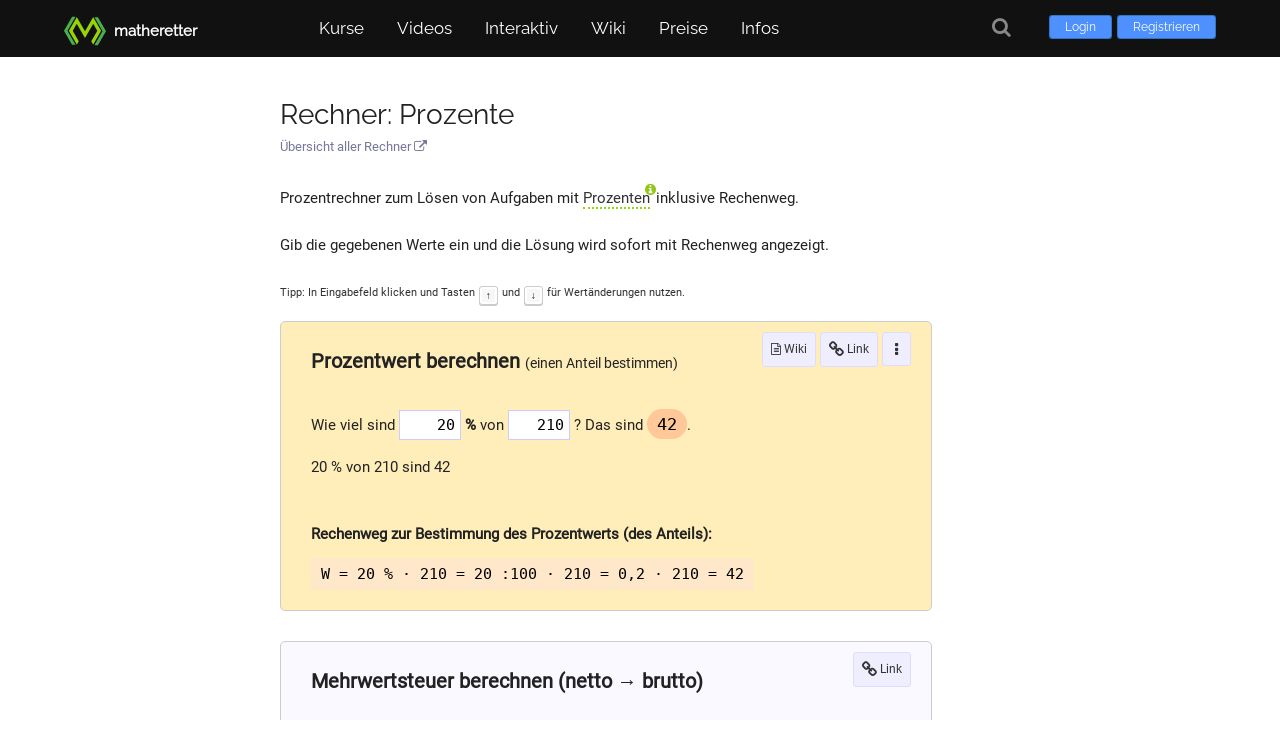

--- FILE ---
content_type: text/html; charset=UTF-8
request_url: https://www.matheretter.de/rechner/prozent
body_size: 4904
content:
<!DOCTYPE html>
<html lang="de">
	<head>
		<meta charset="utf-8">
		<meta name="viewport" content="width=device-width, initial-scale=1">
		<meta name="description" content="Prozentrechner online: Prozente online berechnen. Wie viel sind 20 % Prozent von 210 Euro. Die Lösung wird komplett mit Rechenweg angezeigt.">
		<meta name="author" content="Matheretter">
		<meta name="robots" content="index,follow">

		<title>Rechner: Prozente - Matheretter</title>

		<link rel="canonical" href="https://www.matheretter.de/rechner/prozent">

		
		<link rel="apple-touch-icon" sizes="180x180" href="/img/favicons/apple-touch-icon.png">
		<link rel="icon" type="image/png" sizes="32x32" href="/img/favicons/favicon-32x32.png">
		<link rel="icon" type="image/png" sizes="16x16" href="/img/favicons/favicon-16x16.png">
		<link rel="manifest" href="/img/favicons/site.webmanifest">
		<link rel="mask-icon" href="/img/favicons/safari-pinned-tab.svg" color="#5bbad5">
		<link rel="shortcut icon" href="/img/favicons/favicon.ico">
		<meta name="msapplication-TileColor" content="#da532c">
		<meta name="msapplication-config" content="/img/favicons/browserconfig.xml">
		<meta name="theme-color" content="#ffffff">
	
		<link href="/fonts/font-awesome.min.css" rel="stylesheet">
		<script src="/js/jquery/3.5.1/jquery.min.js"></script>
		<link rel="preload" href="/fonts/raleway-v17-latin-regular.woff2" as="font" crossorigin="anonymous">
	
	<link href="/css/styles.min.css?v=1.1173" rel="stylesheet" media="all">
	<script src="/js/matheretter.min.js?v=1.1173"></script>


	</head>

	<body class="page-rechner-prozent assrec parentid-223 isvisitor" id="pageid-295">

		<header>
			
	<div id="header-wrapper">
		<div id="header">
		
			<a class="logolink" href="/" aria-hidden="true">
				<img src="/img/logo/logo.svg" alt="Logo">
				<div class="logolabel">
					<p>matheretter</p>
				</div>
			</a>


			<div class="loginHold">
				<a class="loginButton" href="/login?to=rechner%2Fprozent">Login</a>
				<a class="loginButton" href="/user/register">Registrieren</a>
			</div>
	
			<button class="hamburger hamburger--squeeze mainmenu-toggle visible-mobile" type="button" aria-label="Öffne Menü">
				<span class="hamburger-box">
					<span class="hamburger-inner"></span>
				</span>
			</button>

			<div id="menu">

				<nav class="nav-menu">
					<ul id="nav">

						<li class="menu-courses">
							<a href="/kurse" aria-haspopup="true">Kurse</a>
							
		<ul>
			<li>
				<a href="/kurse">Grundkurse</a>
			</li>
			<li>
				<a href="/kora">Kompetenzraster</a>
			</li>
			
		</ul>

						</li>
						
						<li class="menu-videos">
							<a href="/mathe-videos" aria-haspopup="true">Videos</a>
							<ul>
								<li>
									<a href="/mathe-videos">Alle Videos</a>
								</li>
								<li>
									<a href="/kapitel">Kapitel finden</a>
								</li>
							</ul>
						</li>

						<li class="menu-interaktiv">
							<a role="button" aria-haspopup="true">Interaktiv</a>
							<ul>
								<li class="menu-rechner">
									<a href="/rechner">Rechner</a>
								</li>
								<li class="menu-programme">
									<a href="/mathe-programme">Lernprogramme</a>
								</li>
								<li class="menu-tests">
									<a href="/lerncheck">Lernchecks</a>
								</li>
								<li class="menu-aufgaben">
									<a href="/ab">Arbeitsblätter</a>
								</li>
							</ul>
						</li>

						<li class="menu-wiki">
							<a href="/wiki" aria-haspopup="true">Wiki</a>
							<ul>
								<li>
									<a href="/wiki">Nach Themen</a>
								</li>
								<li>
									<a href="/wiki/alphabetisch">Alphabetisch</a>
								</li>
							</ul>
						</li>

					<li class="menu-premium">
						<a href="/preise">Preise</a>
					</li>
		
						<li class="menu-infos">
							<a role="button" aria-haspopup="true">Infos</a>
							<ul>
								<li><a href="/about">Über Matheretter</a></li>
								<li><a href="/tutorial">Lernen mit Matheretter</a></li>
								
								
								
								<li><a href="/kontakt">Kontakt</a></li>
							</ul>
						</li>

					</ul>
				</nav>
			</div>

	<a class="search-button tooltipN" title="Suche" href="/suche" aria-label="Suche"><i class="fa fa-search fa-lg" aria-hidden="true"></i></a>

	</div>

	</div>

		</header>

		<div id="outer-wrapper">
			<div id="main-content">

				<article>

					
	<h1 class="post-title">
		<a href="/rechner/prozent">Rechner: Prozente</a>
	</h1>

		<a class="assrec_subh1" href="/rechner">Übersicht aller Rechner <i class="fa fa-external-link" aria-hidden="true"></i></a>
	

					

					<script src="/js/rechner/prozent/script.min.js?v=1.1"></script>

<p style="margin-bottom:20px;">
	Prozentrechner zum Lösen von Aufgaben mit <a class="popit" data-pop="prozente">Prozenten</a> inklusive Rechenweg.
</p>
<p style="margin-bottom:20px;">
	Gib die gegebenen Werte ein und die Lösung wird sofort mit Rechenweg angezeigt.
</p>
<p class="hints" style="color:#333;">Tipp: In Eingabefeld klicken und Tasten <kbd>↑</kbd> und <kbd>↓</kbd> für Wertänderungen nutzen.</p>


<div class="itemblock" id="prozenteprog">

	<div class="formelblock formelblock1 formelblock-wide">

		
			<div class="rechnerbtn-wrap">

					<a class="xjbutton wikibtn tooltip" href="/wiki/prozent" title="Artikel über das Thema" target="_blank">
						<i class="fa fa-file-text-o" aria-hidden="true"></i> Wiki
					</a>
		
				<a class="xjbutton memvaluelink tooltip" id="memvaluelink" target="_blank" title="Link zu aktuellen Werten">
					<i class="fa fa-link fa-lg" aria-hidden="true"></i> Link
				</a>

			<div class="xjbutton re-button-more">
				<div class="ws-dropdown">
					<ul class="re-dropdown-content">
						
					<li>
						<a class="mv-videos" href="/kurse/gru/prozent#videos">
							4 Videos
						</a>
					</li>
				
						
					<li>
						<a class="mv-programs" href="/kurse/gru/prozent#programme">
							9 Programme
						</a>
					</li>
				
						
					<li>
						<a class="mv-exercises" href="/ab/prozent">
							5 Arbeitsblätter
						</a>
					</li>
				
						
					<li>
						<a class="mv-tests" href="/lerncheck/prozent">
							2 Lernchecks
						</a>
					</li>
					
						
					</ul>
				</div>
			</div>
			
			</div>


		<div class="formel_main">

			<h2 id="prowert" class="formelp" style="margin-bottom:30px;">
				Prozentwert berechnen <span style="font-size:14px;font-weight:normal;">(einen Anteil bestimmen)</span>
			</h2>

			<div class="inputfieldsp">
				Wie viel sind 
				<input type="text" inputmode="decimal" value="20" name="val_a" id="val_a" class="yellowbg"> <b>%</b> 
				<span>von </span>
				<input type="text" inputmode="decimal" value="210" name="val_b" id="val_b"> ? 
				<span>Das sind </span><mark id="percent_result"></mark>. 
			</div>

			<p class="textresultr textres1"></p>
		</div> 

		<!-- <p id="errormsg"></p> -->

		<p style="font-weight:bold;margin-top:40px;">
			Rechenweg zur Bestimmung des Prozentwerts (des Anteils):
		</p>
		<p>
			<mark class="mgin break" id="result_a1"></mark>
		</p>

		<p class="hide">Prozentrechnung Rechner: Dies sind die Formeln zum Berechnen von Grundwert, Prozentwert, Prozentsatz.</p>

	</div> <!-- formelblock1 -->


	<div class="formelblock formelblock2 formelblock-wide" style="margin-top:30px;">
		<p class="linkbtn">
			<a id="memvaluelink2" class="xjbutton" target="_blank" title="Link zu aktuellen Werten erstellen"><i class="fa fa-link fa-lg" aria-hidden="true"></i> Link</a>
		</p>

		<div class="formel_main">
			<h2 id="mwst" class="formelp" style="margin-bottom:30px;">
				Mehrwertsteuer berechnen (netto → brutto)
			</h2>

			<div class="inputfieldsp">
				<input type="text" inputmode="decimal" value="149" name="val_b2" id="val_b2"> Euro netto, davon 
				<input type="text" inputmode="decimal" value="19" name="val_a2" id="val_a2"> % MwSt.
				<span>= </span>
				<mark id="percent_result2"></mark> Euro MwSt.

				<p class="mgin results" id="result_b0"></p> 
			</div>

			<p style="font-weight:bold;margin-top:40px;">
				Rechenweg zur Bestimmung der Mehrwertsteuer:
			</p>

			<p class="mgin">
				<mark class="break" id="result_b1"></mark>
			</p> 
			<p style="margin-bottom:0px;">
				Alternativ:
			</p>
			<p class="mgin">
				<mark class="break" id="result_b2"></mark>
			</p>
			<p>
				Siehe <a href="/rechner/prozent">Brutto schnell berechnen</a>.
			</p>

			<span class="hide">Mehrwertsteuerrechner online</span>
		</div> 

		<!-- <p id="errormsg"></p> -->

	</div> <!-- formelblock -->

	<div class="formelblock formelblock3 formelblock-wide" style="margin-top:30px;">
		<p class="linkbtn">
			<a id="memvaluelink3" class="xjbutton" target="_blank" title="Link zu aktuellen Werten erstellen"><i class="fa fa-link fa-lg" aria-hidden="true"></i> Link</a>
		</p>

		<div class="formel_main">
			<h2 id="proz" class="formelp" style="margin-bottom:30px;">
				Prozentsatz berechnen (x %)
			</h2>

			<p style="margin:0 0 10px 0;">
				Prozentwert und Grundwert sind gegeben:
			</p>

			<div class="inputfieldsp">
				<input type="text" inputmode="decimal" value="45" name="val_a3" id="val_a3"> 
				<span>von </span>
				<input type="text" inputmode="decimal" value="240" name="val_b3" id="val_b3">
				<span>= </span>
				<mark id="percent_result3"></mark>
			</div>

			<p class="textresultr textres3"></p>
		</div> 

		<!-- <p id="errormsg"></p> -->

		<p style="font-weight:bold;margin-top:40px;">
			Rechenweg zur Bestimmung des Prozentsatzes:
		</p>
		<p>
			<mark class="mgin break" id="result_c1"></mark>
		</p>

	</div> <!-- formelblock3 -->

	<div class="formelblock formelblock4 formelblock-wide" style="margin-top:30px;">
		<p class="linkbtn">
			<a id="memvaluelink4" class="xjbutton" target="_blank" title="Link zu aktuellen Werten erstellen"><i class="fa fa-link fa-lg" aria-hidden="true"></i> Link</a>
		</p>

		<div class="formel_main">
			<h2 id="gw" class="formelp" style="margin-bottom:30px;">
				Grundwert berechnen <span style="font-size:12px;font-weight:normal;">Was entspricht 100 %.</span>
			</h2>

			<p style="margin:0 0 10px 0;">Prozentsatz und Prozentwert sind gegeben:</p>

			<div class="inputfieldsp">
				<input type="text" inputmode="decimal" value="15" name="val_a4" id="val_a4"> 
				<span>% entsprechen</span>
				<input type="text" inputmode="decimal" value="90" name="val_b4" id="val_b4">
				<span>→ Grundwert ist </span>
				<mark id="percent_result4" style="margin-left:0;"></mark>
				(entspricht 100 %)
			</div>
			<p class="textresultr textres4"></p>
		</div> 

		<!-- <p id="errormsg"></p> -->

		<p style="font-weight:bold;margin-top:40px;">Rechenweg zur Bestimmung des Grundwertes:</p>
		<p>
			<mark class="mgin break" id="result_d1"></mark>
		</p>

	</div> <!-- formelblock4 -->

	<div class="formelblock formelblock5 formelblock-wide" style="margin-top:30px;">
		<p class="linkbtn">
			<a id="memvaluelink5" class="xjbutton" target="_blank" title="Link zu aktuellen Werten erstellen"><i class="fa fa-link fa-lg" aria-hidden="true"></i> Link</a>
		</p>

		<div class="formel_main">

			<h2 id="zuab" class="formelp" style="margin-bottom:30px;">
				Prozentuale Zunahme/Abnahme berechnen
			</h2>

			<p style="margin:0 0 10px 0;">Ausgangswert und Zielwert eingeben:</p>

			<div class="inputfieldsp">
				<input type="text" inputmode="decimal" value="1240" name="val_a5" id="val_a5"> 
				<span>fällt/steigt auf </span>
				<input type="text" inputmode="decimal" value="1364" name="val_b5" id="val_b5">
				<span>= </span>
				<mark id="percent_result5"></mark>
			</div>
			<p class="textresultr textres5"></p>
		</div> 

		<!-- <p id="errormsg"></p> -->

		<p style="font-weight:bold;margin-top:40px;">Rechenweg zur Bestimmung der Zunahme bzw. Abnahme:</p>
		<p>
			<mark class="mgin break" id="result_e1"></mark>
		</p>
		<p>
			Alternativ:
		</p>
		<p>
			<mark class="mgin break" id="result_e2"></mark>
		</p>
	</div> <!-- formelblock5 -->

</div> <!-- itemblock -->


<div class="geo_description mt70">

	<h2 id="formeln" style="margin-top:30px;">
		Alle Prozentformeln auf einen Blick
	</h2>

	<div class="knowblock">

		<b>p = Prozentsatz</b> (die Prozentangabe für den Anteil, z. B. <mark>10 %</mark>)
		<br>
		<b>W = Prozentwert</b> (der Zahlenwert für den Anteil, z. B. <mark>50 kg</mark>)
		<br>
		<b>G = Grundwert</b> (der Wert, der 100% sein soll, z. B. <mark>500 kg</mark>)
		<br>
		<span class="hide">Wie rechne ich Prozente aus?</span>

		<p style="margin:20px 0 10px 0;">Hier seht ihr die notwendigen <b>Prozentformeln</b>:</p>
		<p style="margin-top:10px;">Prozentsatz <mark>p = <sup>W</sup> / <sub>G</sub></mark> = <sup>Prozentwert</sup> / <sub>Grundwert</sub></p>
		<p style="margin-top:10px;">Prozentwert <mark>W = G · p</mark> = Grundwert · Prozentsatz</p>
		<p style="margin-top:10px;">Grundwert <mark>G = <sup>W</sup> / <sub>p</sub></mark> = <sup>Prozentwert</sup> / <sub>Prozentsatz</sub></p>
	</div>

	<h3>
		Wie wendet man den Prozentrechner an?
	</h3>
	<div class="knowblock">
		<p>
			Wenn Sie einen Rabatt von 10 % bei Ihrem aktuellen Einkauf erhalten, wäre es hilfreich, wenn Sie diesen selbst ausrechnen und somit überprüfen können. 
			Hierfür müssen Sie ganz oben bei "Anteil berechnen" einfach 10 % ins erste Feld eingeben und den Einkaufswert in das zweite Feld. Schon wird Ihnen der Rabatt angezeigt. 
			Oder Sie möchten eine Rechnung früher mit Skonto bezahlen, dieser ist mit 3 % angegeben. Die Rechnung beläuft sich auf 850 Euro. 
			Wie berechnen Sie den Skonto? Ganz einfach: Oben 3 % und 850 Euro eingeben und es wird Ihnen 25,50 Euro angezeigt. Dies ist ihr Skontobetrag.
		</p>
		<p>
			Die Programme dieses Prozentrechners können für alle möglichen Prozentrechnungen verwendet werden und cool: 
			Das Ergebnis erscheint Ihnen sofort, Sie sparen Zeit. 
			Außerdem müssen Sie sich nicht mit den Formeln herumplagen, keine Brüche aufstellen oder Verhältnisgleichungen umstellen. 
			Auch den Taschenrechner brauchen Sie hier nicht mehr. Das Tool ist eine echte Mathe-Hilfe.
		</p>
		<p>
			Für jeden gesuchten Wert sind nur 2 Ausgangswerte einzugeben. Sie können es auch mit der Zinsrechnung versuchen, 5 % Zinsen für ein Jahr für 2000 Euro. 
			Wie viel haben Sie danach? Ganz einfach: 5 % von 2000 Euro = 100 Euro. Diesen Wert addieren wir zu 2000 Euro und erhalten 2100 Euro. 
			Sie können hier auch 105 % oben eingeben und die 2000 Euro, dann erscheint 2100 Euro sofort als Lösung. 
			Genauso können Sie Ihre Mieterhöhung ausrechnen, die Anzahlung für Ihr neues Auto oder den Anstieg Ihrer Haushaltskosten.
		</p>
	</div>

	<h2 id="beispiele">
		Beispiele für das Prozentrechnen im Alltag (mit Formeln)
	</h2>

	<div class="knowblock">

		<h3>
			1. Beispiel: Prozentsatz berechnen
		</h3>
		<p>
			Aufgabe: Von 3500 Frauen bekommen 175 Zwillinge. Wie viel Prozent sind das?
		</p>
		<p>
			Wir legen fest: Prozentwert W = 175 und Grundwert G = 3500. Jetzt die Werte in die Formel einsetzen:
		</p>
		<p>
			<mark class="break">
				p = <sup>W</sup> / <sub>G</sub>
				<br>
				p = <sup>175</sup> / <sub>3500</sub>
				<br>
				p = 0,05
				<br>
				p = 5 : 100
				<br>
				p = 5 %
			</mark>
		</p>
		<p>
			Antwortsatz: 5 % der Frauen bekommen Zwillinge.
		</p>


		<h3>
			2. Beispiel: Prozentwert berechnen
		</h3>
		<p>
			Aufgabe: Von 5.500 transportieren Glasflaschen gehen 1 % kaputt. Wie viel sind das?
		</p>
		<p>
			Wir legen fest: Prozentsatz p = 1 % und Grundwert G = 5500. Jetzt die Werte in die Formel einsetzen:
		</p>
		<p>
			<mark class="break">
				W = G · p
				<br>
				W = 5500 · 1 %
				<br>
				W = 5500 · 1:100
				<br>
				W = 55
			</mark>
		</p>
		<p>
			Antwortsatz: 55 Flaschen gehen beim Transport kaputt.
		</p>


		<h3>
			3. Beispiel: Grundwert berechnen
		</h3>
		<p>
			Aufgabe: 4 Schüler der Schule haben bei der Matheprüfung eine 1,0 geschrieben, das entspricht 16 %. Wie viele Schüler haben an der Prüfung teilgenommen?
		</p>
		<p>
			Wir legen fest: Prozentwert W = 4 und Prozentsatz = 16 %. Jetzt die Werte in die Formel einsetzen:
		</p>
		<p>
			<mark class="break">
				G = <sup>W</sup> / <sub>p</sub>
				<br>
				G = <sup>4</sup> / <sub>16 %</sub>
				<br>
				G = <sup>4</sup> / <sub>0,16</sub>
				<br>
				W = 25
			</mark>
		</p>
		<p>
			Antwortsatz: 25 Schüler haben an der Matheprüfung teilgenommen.
		</p>

	</div>

</div> <!-- geo_description -->



<div class="tags hide">
	Rechner Prozente, Prozentrechner
</div>


<style>
	.assrec .formelp {
		font-size:20px;
	}
	.assrec .formelblock1, 
	.assrec .formelblock3, 
	.assrec .formelblock5 {
		background:#FFEDBA;
	}
	.ergtxtp {
		margin-top:20px;
	}
	.mgin {
		margin:10px 0;
		font-size:15px;
	}
	.formel_main {
		margin-bottom:20px;
	}
	.formel_main p, .knowblock p {
		margin-bottom:20px;
	}
	.assrec .formel_main input {
		width:50px;
		padding:5px;
		text-align:center;
		font-size:15px;
		font-family: monospace;
		background: #FFF; /*#AEF;*/
	}
	.assrec .formelblock input:focus {
		background: #BFF;
	}

	#texlink2 {
		text-decoration: none;
	}
	#texlink2:hover {
		text-decoration: underline;
		color: #0856E1;
	}

	#val_a, #val_b, #val_c, #val_d,
	#val_a2, #val_b2, #val_c2, #val_d2 {
		display:inline-block;
		border:1px solid #CCF;
		text-align:right;
		width:50px;
		padding: 5px;
		font-family: monospace;
		background: #FFF;
	}

	.inputfieldsp {
		font-size:15px;
		line-height:250%;
	}
	.inputfieldsp span {
		margin:0;
	}

	#percent_result, #percent_result2 {
		font-size:17px;
	}
	#percent_result {
		margin:0;
	}
	#errormsg {
		width:auto;
		margin-bottom:15px;
		font-size:13px;
	}
	.hints {
		margin:10px 0 25px 0;
	}
	.linkshare {
		width:500px !important;
	}
	.smallund {
		color:#999;
		font-size:10px;	
	}
	#memvaluelink {
		text-align:right;
	}

	#result_b0 {
		display:table;
	}
	#result_b0 div {
		display:table-row;
	}
	#result_b0 span {
		display:table-cell;
		min-width:90px;
	}
	#result_b0 span:nth-child(2) {
		text-align:right;
	}
	.textresultr {
		margin:10px 0 0 0;
	}
	.linkbtn {
		float:right;
		/*margin-top:-50px;*/
	}

	.rechnerbtn-wrap {
		float:right;
	}

	.formelblock mark {
		background:#ffc899;
		border-radius: 30px;
		padding: 5px 10px;
	}
	.formelblock mark.break {
		background:#ffE8C9;
		border-radius:0;
	}

	@media only screen and (max-width:640px) {
		.linkbtn {
			float:none;
			margin-top:0;
			text-align: right;
		}
		.rechnerbtn-wrap {
			float:none;
		}
	}

</style>


				</article>

				

			</div> <!-- main-content -->
		</div> <!-- outer-wrapper -->

		
	<footer>
		<div id="footerbar-wrap">
			<div id="footerbar">

				<div id="credits">
					<p>
						<a href="/agb">AGB</a>
						<a href="/datenschutz">Datenschutz</a> 
						<a href="/faq">FAQ</a> 
						<a href="/impressum">Impressum</a> 
						<a href="/kontakt">Kontakt</a> 
						<a href="/about">Über uns</a> 
					</p>

					<p class="endnotice">
						Made with ❤ by Matheretter
					</p>

				</div>
			</div>
		</div>

		<p class="mrcopyright-print">
			Made with ❤ by Matheretter
		</p>
	</footer>

	<div id="return-to-top"></div>
	

		

	</body>
</html>

--- FILE ---
content_type: text/javascript
request_url: https://www.matheretter.de/js/rechner/prozent/script.min.js?v=1.1
body_size: 2263
content:
$(document).ready(function(){function t(){var t={};window.location.href.replace(/[?&]+([^=&]+)=?([^&]*)/gi,function(l,a,e){t[a]=e});return t}function l(t){return t=Math.round(t*f)/f,String(t).replace(/\./g,",")}function a(t){t=Math.round(t*f)/f;var l=0;return-1!==String(t).indexOf(".")&&(l=String(t).length-String(t).indexOf(".")-1),0==l?String(t).replace(/\./g,",")+",00":1==l?String(t).replace(/\./g,",")+"0":String(t).replace(/\./g,",")}function e(t){return t=parseFloat(String(t).replace(/\,/g,".")),t=Math.round(t*f)/f,t}function n(t){W=t,$(".formelblock input").removeClass("yellowbg"),$("input#"+W).addClass("yellowbg")}function i(){"val_a"!=W&&$("input#val_a").val(l(p)),"val_b"!=W&&$("input#val_b").val(l(h)),"val_c"!=W&&$("input#val_c").val(l(m)),"val_a2"!=W&&$("input#val_a2").val(l(b)),"val_b2"!=W&&$("input#val_b2").val(l(_)),"val_c2"!=W&&$("input#val_c2").val(l(d)),"val_a3"!=W&&$("input#val_a3").val(l(g)),"val_b3"!=W&&$("input#val_b3").val(l(k)),"val_c3"!=W&&$("input#val_c3").val(l(w)),"val_a4"!=W&&$("input#val_a4").val(l(N)),"val_b4"!=W&&$("input#val_b4").val(l(y)),"val_c4"!=W&&$("input#val_c4").val(l(x)),"val_a5"!=W&&$("input#val_a5").val(l(S)),"val_b5"!=W&&$("input#val_b5").val(l(M)),"val_c5"!=W&&$("input#val_c5").val(l(C))}function r(){var t=!1;if($(".formelblock input").each(function(){if($(this).attr("id")==W){var l=$(this).val().indexOf(",")+1,a=$(this).val().length;l==a&&(t=!0)}}),t)return!0}function o(t){return parseFloat(String(t).replace(/\,/g,"."))}function u(t,l){var a=1,e=l?a:-a,n=$(".formelblock").find("input#"+t).val();val_in=parseFloat(n.replace(/\,/g,".")),val_in=Math.round((val_in+e)*f)/f;var i=String(val_in).replace(/\./g,",");$(".formelblock").find("input#"+t).val(i),$(".formelblock").trigger("keyup")}function v(){var t,l=location.protocol+"//"+location.host+location.pathname;l=l.replace(/\/$/,""),t=l+"?f=1&a="+e(p)+"&b="+e(h),$("#memvaluelink").attr("href",t),t=l+"?f=2&a="+e(b)+"&b="+e(_),$("#memvaluelink2").attr("href",t),t=l+"?f=3&a="+e(g)+"&b="+e(k),$("#memvaluelink3").attr("href",t),t=l+"?f=4&a="+e(N)+"&b="+e(y),$("#memvaluelink4").attr("href",t),t=l+"?f=5&a="+e(S)+"&b="+e(M),$("#memvaluelink5").attr("href",t)}function c(){$(".results").html(""),m=e(p/100*h);var t=p<0?"("+l(p)+")":l(p),n=h<0?"("+l(h)+")":l(h),i=m<0?"("+l(m)+")":l(m);$("#result_a1").html("W = "+t+" % · "+n+" = "+t+" :100 · "+n+" = "+l(p/100)+" · "+n+" = "+i),$("#percent_result").html(l(m)),$(".textres1").html(t+" % von "+n+" sind "+i),d=e(b/100*_);var r=b<0?"("+l(b)+")":l(b),o=_<0?"("+l(_)+")":l(_),u=d<0?"("+l(d)+")":l(d);$("#result_b0").html("<div><span>Nettobetrag: </span><span>"+a(_)+" Euro</span></div><div><span>"+r+" % MwSt: </span><span>"+a(d)+" Euro</span></div><div><span>Bruttobetrag: </span><span>"+a(_+d)+" Euro</span></div>"),$("#result_b1").html("MwSt = "+r+" % · "+o+" = "+r+" :100 · "+o+" = "+l(b/100)+" · "+o+" = "+u),$("#result_b2").html(l(100+b)+" % · "+o+" = "+l((100+b)/100)+" · "+o+" = "+a(_+d)),$("#percent_result2").html(a(d)),w=e(g/k*100);var v=g<0?"("+l(g)+")":l(g),c=k<0?"("+l(k)+")":l(k),s=w<0?"("+l(w)+")":l(w);$("#percent_result3").html(l(w)+" %"),$("#result_c1").html("p = "+v+" : "+c+" = "+l(e(g/k))+" = "+s+" :100 = "+s+" %"),$(".textres3").html(v+" von "+c+" sind "+s+" %"),x=e(y/N*100);var f=N<0?"("+l(N)+")":l(N),W=y<0?"("+l(y)+")":l(y),F=x<0?"("+l(x)+")":l(x);$("#percent_result4").html(l(x)),$("#result_d1").html("G = "+W+" : "+f+" % = "+W+" : ("+f+" : 100) = "+W+" : "+l(N/100)+" = "+F),$(".textres4").html(f+" % entsprechen "+W+" → Der Grundwert ist "+F+" (entspricht 100 %)"),C=e(M/S*100)-100;var O=S<0?"("+l(S)+")":l(S),Z=M<0?"("+l(M)+")":l(M),z=l(C),E=C<0?"Abnahme":"Zunahme",G=C<0?"fällt":"steigt";$("#percent_result5").html(l(Math.abs(C))+" % "+E),$(".textres5").html(O+" "+G+" auf "+Z+" = "+z+" % "+E),$("#result_e1").html("Prozentuale Veränderung = ("+Z+" - "+O+") / "+O+" = "+l(M-S)+" / "+O+" = "+l(M/S-1)+" = "+l(100*(M/S-1))+" :100 = "+z+" %"),$("#result_e2").html(Z+" / "+O+" - 100 % = "+l(M/S)+" - 100 % = "+l(M/S*100)+" % - 100 % = "+z+" %")}var s=5,f=Math.pow(10,s),p=20,h=210,m=0,b=19,_=149,d=1,g=45,k=240,w=1,N=15,y=90,x=1,S=1240,M=1364,C=1,W="val_a",F=(window.location.href,t()),O=[];if(Object.keys(F).length>0){var Z=0;$.each(F,function(t,l){t=t.toLowerCase(),"a"==t?"1"==F.f?(p=l,O.push("val_a")):"2"==F.f?(b=l,O.push("val_a2")):"3"==F.f?(g=l,O.push("val_a3")):"4"==F.f?(N=l,O.push("val_a4")):"5"==F.f&&(S=l,O.push("val_a5")):"b"==t?"1"==F.f?(h=l,O.push("val_b")):"2"==F.f?(_=l,O.push("val_b2")):"3"==F.f?(k=l,O.push("val_b3")):"4"==F.f?(y=l,O.push("val_b4")):"5"==F.f&&(M=l,O.push("val_b5")):Z--,Z++}),Z>=0&&(W="",i(),W=O[0],n(W),"f"in F&&$("html,body").animate({scrollTop:$(".formelblock"+F.f).offset().top-20},"slow"))}$(".formelblock input").focus(function(t){n($(this).attr("id"))}).blur(function(t){n("nothing")}),$(".formelblock input").keyup(function(t){n($(this).attr("id"))}),$(".formelblock input").focus(function(t){n($(this).attr("id")),$(this).trigger("keyup")}),$(".formelblock").keyup(function(t){r()||37!=t.keyCode&&39!=t.keyCode&&(p=o($(".formelblock1").find("input#val_a").val()),h=o($(".formelblock1").find("input#val_b").val()),b=o($(".formelblock2").find("input#val_a2").val()),_=o($(".formelblock2").find("input#val_b2").val()),g=o($(".formelblock3").find("input#val_a3").val()),k=o($(".formelblock3").find("input#val_b3").val()),N=o($(".formelblock4").find("input#val_a4").val()),y=o($(".formelblock4").find("input#val_b4").val()),S=o($(".formelblock5").find("input#val_a5").val()),M=o($(".formelblock5").find("input#val_b5").val()),isNaN(p)||isNaN(h)||isNaN(b)||isNaN(_)||isNaN(g)||isNaN(k)||isNaN(N)||isNaN(y)||isNaN(S)||isNaN(M)?$(".results").html(" "):(38==t.keyCode?u(W,!0):40==t.keyCode&&u(W,!1),c(),i(),v()))}),$("#memvaluelink, #memvaluelink2, #memvaluelink3, #memvaluelink4, #memvaluelink5").click(function(t){return t.preventDefault(),$("#lightbox-popup").fadeIn("slow"),v(),$("#lightbox-center").html('<input type="text" class="linkshare" value="'+$(this).attr("href")+'" >'),$("#lightbox-center .linkshare").select(),$("#lightbox-center").css("margin-top",($(window).height()-$("#lightbox-center").height())/2+"px"),!1}),$(".formelblock").trigger("keyup")}),function(t){t.fn.autoGrowInput=function(l){return l=t.extend({maxWidth:1e3,minWidth:0,comfortZone:70},l),this.filter("input:text").each(function(){var a=l.minWidth||t(this).width(),e="",n=t(this),i=t("<tester/>").css({position:"absolute",top:-9999,left:-9999,width:"auto",fontSize:n.css("fontSize"),fontFamily:n.css("fontFamily"),fontWeight:n.css("fontWeight"),letterSpacing:n.css("letterSpacing"),whiteSpace:"nowrap"}),r=function(){if(e!==(e=n.val())){var t=e.replace(/&/g,"&amp;").replace(/\s/g,"&nbsp;").replace(/</g,"&lt;").replace(/>/g,"&gt;");i.html(t);var r=i.width(),o=r+l.comfortZone>=a?r+l.comfortZone:a,u=n.width(),v=o<u&&o>=a||o>a&&o<l.maxWidth;v&&n.width(o)}};i.insertAfter(n),t(this).bind("keyup keydown blur update",r)}),this}}(jQuery);

--- FILE ---
content_type: text/javascript
request_url: https://www.matheretter.de/js/matheretter.min.js?v=1.1173
body_size: 31820
content:
function resizeInput(){var e=$(this).val().length-3;e<3&&(e=3),$(this).attr("size",e)}function display_paths_by_koratag(e){if(0==e.length)$(".lernpfad").closest(".progline").show();else{$(".lernpfad").closest(".progline").hide();var t=!1;$(".lernpfad").each(function(){var i=String($(this).data("tags"));void 0!==i&&i.indexOf(e)>-1&&(t=!0,$(this).closest(".progline").show())}),t||$(".lernpfad").closest(".progline").show()}}function transform_latex_in_content(e){var t=e.html();-1==t.indexOf("$$")&&-1==t.indexOf("\\(")||load_katex_script()}function highlight_equation(e){var t=window.location.hash,i=/g\d+/;if(t.match(i)){if(0==$(t).length)return;$(t).parent().addClass("equahighlight"),$("html,body").animate({scrollTop:$(t).offset().top-200},250),e&&$(t).attr("id",t.substring(1)+"-atemp")}}function comparer(e){return function(t,i){var n=getCellValue(t,e),o=getCellValue(i,e);return $.isNumeric(n)&&$.isNumeric(o)?n-o:n.localeCompare(o)}}function getCellValue(e,t){var i=$(e).children("td").eq(t).text();return i=i.trim(),/\d/.test(i.charAt(0))?i.replace(/[^\d.]/g,""):$(e).children("td").eq(t).text()}function displayLessonPrograms(e){$("#search-input").val(""),$("#noresults").hide(),setTimeout(function(){$(window).trigger("scroll")},100),$(".vitem, .pitem").hide(),"all"==e||""==e?$(".vitem, .pitem").show():$("."+e).show()}function displayLessonVideos(e){$("#search-input").val(""),$("#noresults").hide(),setTimeout(function(){$(window).trigger("scroll")},100),$(".vitem, .pitem").hide(),"all"==e||""==e?$(".vitem, .pitem").show():$("."+e).show()}function load_katex_script(){$("head").append('<link rel="stylesheet" href="/js/katex/0.12.0/katex.min.css" crossorigin="anonymous">');var e="/js/katex/0.12.0/katex.auto.min.js";$.getCachedScript(e,function(){renderMathInElement(document.body,{delimiters:[{left:"$$",right:"$$",display:!0},{left:"\\(",right:"\\)",display:!1}],macros:{":":"{~\\char`:~}",",":"{\\char`,}","·":"{~\\char`·~}"},fleqn:!0,errorCallback:function(e){$.ajax({type:"POST",url:"https://www.mathelounge.de/latextracker",data:{ajax:window.location.href}})}}),console.log("Katex rendered")}),console.log("katex loaded"),latexparsed=!0}function load_qrcodes_for_printing(){let e="/js/jquery/qrcode/jquery-qrcode-0.18.0.min.js";$.getCachedScript(e,function(){console.log("qrcode loaded");let e={text:"",render:"canvas",minVersion:1,maxVersion:40,ecLevel:"L",left:0,top:0,size:65,fill:"#000",background:null,radius:0,quiet:0,mode:0,mSize:.1,mPosX:.5,mPosY:.5};$(".qrcodeimage").each(function(){if(!$(this).hasClass("qr-rendered")){let t=$(this).data("url");e.text=t,console.log("URL: "+e.text),$(this).qrcode(e),$(this).addClass("qr-rendered")}})})}function is_touch_device(){return"ontouchstart"in window||"onmsgesturechange"in window}function activate_sidebar_quicksearch(){$("#wikiquicksearch").quicksearch(".siblinglist li a",{delay:100,stripeRows:["odd","even"],onBefore:function(){wikisearch_new=$("#wikiquicksearch").val().trim(),wikisearch_new.length>0&&wikisearch_former!=wikisearch_new&&$(".siblinglist, .siblinglist li, .siblinglist li a").show()},onAfter:function(){wikisearch_new.length>0&&wikisearch_former!=wikisearch_new&&($(".siblinglist").each(function(){0==$(this).find("li a:visible").length&&$(this).hide()}),$(".siblinglist:visible").each(function(){$(this).find("a:hidden").length>0&&$(this).find("li a:hidden").each(function(){$(this).parent().hide()})}),wikisearch_former=wikisearch_new)}})}function html_out(e){return e=e.replace(/</g,"&lt;").replace(/>/g,"&gt;").replace(/"/g,"&quot;"),e}function copyTextToClipboard(e){var t=$("<input>");$("body").append(t),t.val(e).select(),document.execCommand("copy"),t.remove()}function dospeak(e,t){if("speechSynthesis"in window&&"SpeechSynthesisUtterance"in window){var i=new SpeechSynthesisUtterance;i.lang="de-DE",i.voiceURI="native",i.volume=1,i.rate=1,i.pitch=.5,speechinit=!0,i.text=e,i.onstart=function(e){},i.onend=function(e){stop_speaking(),t&&t()},i.onerror=function(e){t&&t(e)},speechSynthesis.speak(i)}else $.alertable.alert("⚠️ Die Sprachsynthese wird von Ihrem Browser nicht unterstützt.")}function stop_speaking(){isspeaking=!1,speechSynthesis.cancel(),$(".readit").removeClass("makegray"),$(".readit").removeClass("makeblue"),$(".readit").addClass("makegray"),$(".readit").text("Vorlesen")}function setCookie(e,t,i){if(i){var n=new Date;n.setTime(n.getTime()+24*i*60*60*1e3);var o="; expires="+n.toGMTString()}else o="";document.cookie=e+"="+t+o+"; path=/;"}function getCookie(e){for(var t=e+"=",i=document.cookie.split(";"),n=0;n<i.length;n++){for(var o=i[n];" "==o.charAt(0);)o=o.substring(1,o.length);if(0==o.indexOf(t))return o.substring(t.length,o.length)}return null}function getUrlVars(){for(var e,t=[],i=window.location.href.slice(window.location.href.indexOf("?")+1).split("#"),n=0;n<i.length;n++)e=i[n].split("="),t.push(e[0]),t[e[0]]=e[1];return t}function getURLParameter(e){e=e.replace(/[\[]/,"\\[").replace(/[\]]/,"\\]");var t="[\\?&]"+e+"=([^&#]*)",i=new RegExp(t),n=i.exec(window.location.href);return null==n?null:n[1]}function getUrlParameters(){var e={};window.location.href.replace(/[?&]+([^=&]+)=?([^&]*)/gi,function(t,i,n){e[i]=n});return e}function superify(e){if(!e)return e;for(var t,i=[],n=/^[a-z0-9]+$/i,o=/^[.,]+$/i,a=0;a<e.length;){var s=e[a++],r=e[a];if("^"===s&&r&&((t="("===r)||r.match(n))){var l=r;for(i.push("<sup>"),t||i.push(l);a++<e.length&&(s=e[a],t||!s.match(o)||e[a+1].match(n))&&(!t||")"!==s)&&(t||s.match(n)||s.match(o));)i.push(s);i.push("</sup>"),t||i.push(s),a++}else i.push(s)}return i.join("")}function CurrencyFormatted(e){var t=parseFloat(e);isNaN(t)&&(t=0);var i="";return t<0&&(i="-"),t=Math.abs(t),t=parseInt(100*(t+.005)),t/=100,s=new String(t),s.indexOf(".")<0&&(s+=".00"),s.indexOf(".")==s.length-2&&(s+="0"),s=i+s,s}function getSelectionHtml2(){var e="";if("Range"==window.getSelection().type){var t=window.getSelection().getRangeAt(0),i=t.cloneContents();$("body").append('<span id="selection_html_placeholder"></span>');var n=document.getElementById("selection_html_placeholder");n.appendChild(i),e=n.innerHTML,$("#selection_html_placeholder").remove()}return e}var typingTimer,MR_DOMAIN_URL=location.protocol+"//"+location.host+"/",wikisearch_new="",wikisearch_former="";$(document).ready(function(){function e(e){return function(i,n){const o=$(i).children("td").eq(e),a=$(n).children("td").eq(e),s=o.data("datetime"),r=a.data("datetime");if(s&&r)return new Date(r)-new Date(s);const l=o.text(),c=a.text();return t(l,c)}}function t(e,t){const i=/(\d+)|(\D+)/g;let n=String(e).toLowerCase().match(i),o=String(t).toLowerCase().match(i);for(n||(n=""),o||(o="");n.length&&o.length;){const e=n.shift(),t=o.shift(),i=parseInt(e,10),a=parseInt(t,10);if(isNaN(i)&&isNaN(a)){if(e<t)return-1;if(e>t)return 1}else{if(isNaN(i))return-1;if(isNaN(a))return 1;if(i<a)return-1;if(i>a)return 1}}return n.length-o.length}var i=$(window).width()<640,n=$(".iscustomer").length>0,o=$(".isloggedin").length>0,a=$(".isadmin").length>0,s=$(window).width()<480,r=0;$("body").attr("id")&&(r=parseInt($("body").attr("id").replace("pageid-",""))),a&&$("body").keypress(function(e){$(document.activeElement).is("body")&&"e"==e.key&&document.getElementById("docedit").click()}),$(".dropdown-group .toggle").on("click",function(e){e.preventDefault(),$(this).closest(".dropdown-group").toggleClass("dropdown-open")});var l=$(".hamburger"),c=$("#menu"),h=$("#usermenu");l.on("click",function(e){e.preventDefault(),h.hasClass("dropdown-open")&&h.toggleClass("dropdown-open"),c.toggleClass("dropdown-open"),l.toggleClass("is-active")}),c.find("#nav ul").closest("li").addClass("parent"),c.on("click","li.parent > a",function(e){$(window).width()<=840&&(e.preventDefault(),$(this).closest("li").toggleClass("parent-open"),$(this).siblings("ul").slideToggle("fast"))}),$(".ws-dropbtn").click(function(){$(".ws-dropdown-content").toggle()}),$(".ab-button-more").click(function(){$(this).find(".ws-dropdown-content").toggle()}),i||($(".tooltip").tipsy({gravity:"s",fade:!1,offset:5,html:!0}),$(".tooltipS").tipsy({gravity:"s",fade:!1,offset:5,html:!0}),$(".tooltipN").tipsy({gravity:"n",fade:!1,offset:5,html:!0}),$(".tooltipW").tipsy({gravity:"w",fade:!1,offset:5,html:!0}),$(".tooltipE").tipsy({gravity:"e",fade:!1,offset:5,html:!0}),$("#breadcrumbs a").tipsy({gravity:"s",fade:!1})),$(document).keyup(function(e){27==e.keyCode&&($("#lightbox-popup").is(":visible")&&$("#lightbox-popup").fadeOut("fast"),O&&stop_speaking())}),$(document).bind("keyup keydown",function(e){e.ctrlKey&&80==e.keyCode&&$(".printbtn").click()}),$(".highimage").click(function(){$("#lightbox-popup").fadeIn("slow"),$("#lightbox-img").attr("src",$(this).attr("src")),$("#lightbox-center").css("margin-top",($(window).height()-$("#lightbox-center").height())/2+"px")}),$("body").on("click","#lightbox-popup, #lightbox-center, #lightbox-img",function(e){"lightbox-popup"!=e.target.id&&"lightbox-center"!=e.target.id||$("#lightbox-popup").fadeOut("slow")}),$(window).scroll(function(){var e=500;$(this).scrollTop()>=400?$("#return-to-top").fadeIn(e):$("#return-to-top").fadeOut(e)}),$("#return-to-top").click(function(e){$("body,html").animate({scrollTop:0},500)});var d=o?700:1e4;if($(".videopop, .progpop").magnificPopup({disableOn:function(){return!($(window).width()<d||$(window).height()<640)},type:"iframe",mainClass:"mfp-fade",removalDelay:160,preloader:!1,fixedContentPos:!1,gallery:{enabled:!1}}),$("#videoliste").length>0&&!s){d=o?null:700;$(".vpopup").magnificPopup({disableOn:function(){return!($(window).width()<d||$(window).height()<640)},type:"iframe",mainClass:"mfp-fade",removalDelay:160,preloader:!1,fixedContentPos:!1,gallery:{enabled:!s}})}var p=!1,u=!1,f=!1;$("#main-content").each(function(){if(htmlTxt=$(this).html(),-1==htmlTxt.indexOf("$$")&&-1==htmlTxt.indexOf("\\(")||(p=!0),-1!=htmlTxt.indexOf("~draw~")){var e=htmlTxt.indexOf("~draw~"),t=htmlTxt.indexOf("~draw~",e+3);-1!=e&&-1!=t&&(f=!0)}if(-1!=htmlTxt.indexOf("~plot~")){e=htmlTxt.indexOf("~plot~"),t=htmlTxt.indexOf("~plot~",e+3);-1!=e&&-1!=t&&(u=!0)}});var g=MR_DOMAIN_URL+"js/fooplot/fooplotembed.min.js?v=0.0.4",m=MR_DOMAIN_URL+"js/easeljs/easeljs-0.7.0.min.js",v=MR_DOMAIN_URL+"/js/rechner/geozeichner/geozeichnerembed.min.js?v=0.0.2";if(p&&load_katex_script(),u&&$.getCachedScript(g,function(){console.log("graph plotter loaded")}),f&&$.getCachedScript(m,function(){$.getCachedScript(v,function(){console.log("geozeichner loaded")})}),$("#quicksearchform").keypress(function(e){if(13==e.which)return!1}),$(".wipage").length>0&&$("#main-content h2, #main-content h3").each(function(){var e=$(this).text(),t=/\((\w+)\/(\w+)\)/g;if(t.test(e)){t=/\((\w+)\/(\w+)\)/g;var i=t.exec(e),n=i[0],o="\\frac{"+i[1]+"}{"+i[2]+"}";e=e.replace(n,"\\( "+o+" \\)"),$(this).text(e)}}),$(".testpage").length>0&&$(".hastimestamp").length>0&&($(".resultr").each(function(){let e=$(this).data("id"),t=$(".checkresult#"+e);if($(this).hasClass("isinput"))t.val($(this).data("value")),t.addClass($(this).data("css")),$(this).hasClass("showsolution")&&(t.attr("title",t.data("check")),t.tipsy({trigger:"manual",fade:!1,gravity:"w"}),t.tipsy("show"));else if($(this).hasClass("isbuttonsupdown"))t.text($(this).data("value")),t.addClass($(this).data("css")),$(this).hasClass("showsolution")&&(t.attr("title",t.data("check")),t.tipsy({trigger:"manual",fade:!1,gravity:"w"}),t.tipsy("show"),t.prevAll("canvas:first").addClass("bgwrong"));else if($(this).hasClass("isselect"))t.val($(this).data("value")),t.addClass($(this).data("css")),$(this).hasClass("showsolution")&&(t.attr("title",t.find("option[value='"+t.data("check")+"']").text()),t.tipsy({trigger:"manual",fade:!1,gravity:"w"}),t.tipsy("show"));else if($(this).hasClass("ismultiple")){let t=$($("#"+e+"-"+$(this).data("value")));t.click(),t.parent().addClass($(this).data("css")),t.closest(".exercise-radioblock").find(".solution-block").addClass($(this).data("css"))}}),$("input").blur(),setTimeout(function(){$(".exercise-radioblock").show(),$(".rb-active").removeClass("rb-active")},100),$(".solution-block").show(),$("#checkvalues").hide(),$(".checkprog-wrap").hide()),$(".main-page-videolist").length>0){var w=!1;$("#search-input").quicksearch("ul#videoliste li",{noResults:"#noresults",stripeRows:["odd","even"],loader:"#loading",onBefore:function(){$("ul#videoliste li").unhighlight()},onAfter:function(){""!=$("#search-input").val()&&$("#search-input").val().length>1&&$("ul#videoliste li:visible").highlight($("#search-input").val())}}),$("#search-input").focus(function(){w&&""==$(this).val()&&($(".vitem, .pitem").show(),$(".menu").removeClass("menu_active"),$("#all").addClass("menu_active"),$("#noresults").hide(),$("#graderselect, #topicsselect").prop("selectedIndex",0).selectric("refresh"))}),$("#search-input").bind("keyup change",function(e){w=!0;var t=$("input#search-input").val();$("#detailsearchbtn").attr("href","/suche/?s="+t),$("#searchterm").text(decodeURIComponent(t)),0==t.length?$("#detailsearchbtn").hide():$("#detailsearchbtn").show()});var b=getURLParameter("s");void 0!==b&&null!=b&&"null"!=b&&""!=b?(b=decodeURI(b),b=b.replace(/\+/g," "),$("#search-input").val(b),$("#search-input").trigger("keyup"),$("#search-input").blur()):b="";var y=getURLParameter("id");if(void 0!==y&&null!=y&&"null"!=y&&""!=y){var k=parseInt(y);$("#videoliste li").hide(),$("#search-input").blur(),$("#videoliste li#li_"+k).show()}else b="";var x=[];$("#topicsselect option").each(function(){x.push($(this).val())}),$(window).hashchange(function(){if(crtHash=location.hash,null!=crtHash&&""!=crtHash){var e=crtHash.replace("#","").replace(".html","");e=e.replace(/[0-9]/g,"");var t=x.indexOf(e);$("#topicsselect").prop("selectedIndex",t).selectric("refresh"),displayLessonVideos(e)}}),$("#container>ul li .descr").each(function(){htmlTxt=$(this).html(),-1!=htmlTxt.indexOf("^")&&$(this).html(superify(htmlTxt))}),$("#graderselect").change(function(){$("#topicsselect").prop("selectedIndex",0).selectric("refresh"),gradelevel=$("#graderselect option:selected").val(),$(".grader").closest("li").hide(),$(".vitem").hide(),$('.grader:contains("'+gradelevel+'")').closest("li").show()}),$("#graderselect").selectric({openOnHover:!1,disableOnMobile:!0,nativeOnMobile:!0,onInit:function(){$(".selectric").attr("role","button"),$(".selectric").attr("tabindex","0")}}),$("#topicsselect").selectric({openOnHover:!1,disableOnMobile:!0,nativeOnMobile:!0,onInit:function(){$(".selectric").attr("role","button"),$(".selectric").attr("tabindex","0")}}),$("#topicsselect").change(function(){$("#graderselect").prop("selectedIndex",0).selectric("refresh"),topicToShow=$("#topicsselect option:selected").val(),window.location.hash=topicToShow,displayLessonVideos(topicToShow)});var C=$("input#search-input").val();$("#searchterm").text(decodeURIComponent(C)),0==C.length?$("#detailsearchbtn").hide():$("#detailsearchbtn").show(),setTimeout(function(){$(window).trigger("scroll")},100),$(window).hashchange(),$("#notfound").mouseover(function(){$("#notfound").attr("href","/suche?s="+$("#search-input").val())})}else if($(".main-page-proglist").length>0){d=n?700:null;$(".popupProg").magnificPopup({disableOn:d,type:"iframe",mainClass:"mfp-fade",removalDelay:160,preloader:!1,fixedContentPos:!1,gallery:{enabled:!s}}),$("#search-input").quicksearch("ul#programmliste li",{noResults:"#noresults",stripeRows:["odd","even"],loader:"#loading",onBefore:function(){$("ul#programmliste li").unhighlight()},onAfter:function(){""!=$("#search-input").val()&&$("#search-input").val().length>1&&$("ul#programmliste li:visible").highlight($("#search-input").val())}}),$("#search-input").focus(function(){""==$(this).val()&&($(".vitem, .pitem").show(),$(".menu").removeClass("menu_active"),$("#all").addClass("menu_active"),$("#noresults").hide(),$("#topicsselect").prop("selectedIndex",0).selectric("refresh"))}),$("form#searchform").keypress(function(e){if(13==e.which)return!1}),$("#search-input").bind("keyup change",function(e){w=!0}),setTimeout(function(){$(window).trigger("scroll")},100);b=getURLParameter("s");void 0!==b&&null!=b&&"null"!=b&&""!=b?(b=decodeURI(b),b=b.replace(/\+/g," "),$("#search-input").val(b),$("#search-input").trigger("keyup")):b="";var T=getURLParameter("id");if(void 0!==T&&null!=T&&"null"!=T&&""!=T){var _=parseInt(T);$("#programmliste li").hide(),$("#search-input").blur(),$("#programmliste li#li_"+_).show()}else b="";x=[];$("#topicsselect option").each(function(){x.push($(this).val())}),$(window).hashchange(function(){if(crtHash=location.hash,null!=crtHash&&""!=crtHash){var e=crtHash.replace("#","").replace(".html","");e=e.replace(/[0-9]/g,"");var t=x.indexOf(e);$("#topicsselect").prop("selectedIndex",t).selectric("refresh"),displayLessonPrograms(e)}}),$(window).hashchange(),$("#topicsselect").selectric({openOnHover:!1,disableOnMobile:!0,nativeOnMobile:!0,maxHeight:1e3,onInit:function(){$(".selectric").attr("role","button"),$(".selectric").attr("tabindex","0")}}),$("#topicsselect").change(function(){$("#graderselect").prop("selectedIndex",0).selectric("refresh"),topicToShow=$("#topicsselect option:selected").val(),window.location.hash=topicToShow,displayLessonPrograms(topicToShow)})}$(".tablesort th, .sorttable th, .tablesorter th").click(function(t){if(t.target!=this)return;let i=$(this).parents("table").eq(0),n=i.find("tr:gt(0)").toArray().sort(e($(this).index()));this.asc=!this.asc,this.asc||(n=n.reverse());for(var o=0;o<n.length;o++)i.append(n[o])});var S=getURLParameter("tadd");void 0!==S&&null!=S&&"null"!=S&&""!=S&&$("h1.post-title a").text(S+": "+$("h1.post-title a").text()),$(window).on("hashchange",function(){$(".latex").removeClass("equahighlight"),highlight_equation(!1)}),highlight_equation(!0),$("footer").append('<div id="lightbox-popup"> <div id="lightbox-center"> <img id="lightbox-img" alt="Lightbox" src="[data-uri]"> </div> </div>'),$('.wipage a[href*="#"]:not([href="#"])').click(function(){var e=-100;if(location.pathname.replace(/^\//,"")==this.pathname.replace(/^\//,"")&&location.hostname==this.hostname){var t=$(this.hash);if(t=t.length?t:$("[name="+this.hash.slice(1)+"]"),t.length)return $("html, body").animate({scrollTop:t.offset().top+e},500),!1}});var I,O=!1;if($(".readit").click(function(e){if(O=!O,$(this).removeClass("makegray"),$(this).removeClass("makeblue"),O?($(this).addClass("makeblue"),$(this).text("Stoppen?")):($(this).addClass("makegray"),$(this).text("Vorlesen")),O){var t=$(".wikipage").clone(!0);t.find(".toc-wrap, .article-metas, .wikiprogress-wrap, .reading-wrap, .mediabox-wrap, .MathJax_Preview, .MathJax, .rechnerlink-wrap, .article-metas-wrap, .morematerial, .adholder, .popover, .dontread, style, script").remove(),t.find("*[data-read]").each(function(){$(this).text($(this).data("read"))}),t.find("h1, h2, h3, h4").each(function(){$(this).html("Kapitel: "+$(this).html()+".")}),readtext=t.text(),readtext=readtext.replace(/(\r\n|\n|\r)/gm," "),readtext=readtext.replace(/„/gm," "),readtext=readtext.replace(/“/gm," "),readtext=readtext.replace(/\: /gm,". "),readtext="Der Artikel heißt: "+$("h1.post-title").text()+"\n Los geht es: \n"+readtext+"\n ENDE",readtext=readtext.replace(/ \< /g," kleiner "),readtext=readtext.replace(/ \> /g," größer "),readtext=readtext.replace(/·/g," mal "),readtext=readtext.replace(/(V|v)gl. /g,"vergleiche "),readtext=readtext.replace(/sh. /g,"siehe "),console.log("*** READING ***"),console.log(readtext),dospeak(readtext,null)}else speechSynthesis.cancel()}),$(".readchunk").click(function(){dospeak($(this).data("read"),null)}),$(".wikipage").length>0&&$(".wikipage h2, .wikipage h3, .wikipage h4, .wikipage h5, .assrec h3, .assrec h4").each(function(){var e=$(this).attr("id");e&&$(this).append('<a class="hdlink tooltip" title="Link zu dieser Stelle" href="#'+e+'"><i class="fa fa-link heading-link" aria-hidden="true"></i></a>')}),$(".ab-button-share").click(function(e){e.preventDefault();var t=$(this).attr("href");return $("#lightbox-popup").fadeIn("slow"),$("#lightbox-center").html('<input type="text" class="linkshare" value="'+t+'">'),$("#lightbox-center .linkshare").select(),$("#lightbox-center").css("margin-top",($(window).height()-$("#lightbox-center").height())/2+"px"),!1}),window.onbeforeprint=function(){load_qrcodes_for_printing()},($(".worksheetpage").length>0||$(".qrcodeimage.qrshow").length>0)&&load_qrcodes_for_printing(),$(".solution-block a").attr("target","_blank"),$(".popitlocal").each(function(){var e=s?270:300;void 0!==$(this).data("width")&&(e=$(this).data("width")),$(this).webuiPopover({animation:"pop",arrow:!s,multi:!1,placement:"auto",style:"inverse",trigger:"hover",width:e,onShow:function(e,t){let i=t.offset().top-$(window).scrollTop(),n=$(window).height(),o=i/n;this.placement=o<.5?"bottom":"top"}})}),$(".popit").each(function(){var e=s?270:300;void 0!==$(this).data("width")&&(e=$(this).data("width")),$(this).webuiPopover({type:"async",url:"/do/popover?id="+$(this).data("pop"),animation:"pop",arrow:!s,multi:!1,placement:"auto",style:"inverse",trigger:"hover",width:e,onShow:function(e,t){recentpop=e,recentpop.attr("id","recentpop-"+Math.floor(1e5*Math.random()));let i=t.offset().top-$(window).scrollTop(),n=$(window).height(),o=i/n;this.placement=o<.5?"auto-bottom":"auto-top"},async:{success:function(e,t){transform_latex_in_content(recentpop)}}})}),null!=navigator.userAgent.match(/i(Pad|Phone|Pod)/i)&&$("article h1, article h2, article h3, article p, article td, article span, article li").each(function(){if($(this).html().indexOf(" ")>-1){var e=$(this).html().replace(/\ /g,"&thinsp;");$(this).html(e)}}),$("article mark").each(function(){if($(this).html().indexOf(" ")>-1){var e=$(this).html().replace(/\ /g,'<em style="font-size:7px;vertical-align:top;"> </em>');$(this).html(e)}}),$(".siblinglist-wrap.wikinav").length>0||$(".siblinglist-wrap.sheetnav").length>0||$(".siblinglist-wrap.checknav").length>0){$("body").on("click",".siblinglist li.topicname",function(){var e=$(this),t=e.hasClass("topicopened");t?(e.parent().children().not(".topicname").hide(),e.removeClass("topicopened")):(e.parent().children().not(".topicname").show(),e.parent().children().not(".topicname").find("a").show(),e.addClass("topicopened"))}),$("body").on("input","#wikiquicksearch",function(){wikisearch_new=$(this).val().trim(),0==wikisearch_new.length&&$(".siblinglist").show()}),activate_sidebar_quicksearch(),$('.siblinglist li[data-id="'+r+'"]').addClass("selected"),$('.siblinglist li[data-id="'+r+'"]').parent().find(".topicname").click(),$(".listheading.sidebar-empty #wikiquicksearch").click(function(){var e=$(this),t=$(this).closest(".sidebar-empty").data("url");$(this).closest(".siblinglist-wrap.wikinav").load(t,function(t,i,n){"success"==i&&(console.log("Wiki Sidebar content loaded"),e.closest(".listheading").removeClass(".sidebar-empty"),$('.siblinglist li[data-id="'+r+'"]').addClass("selected"),$('.siblinglist li[data-id="'+r+'"]').parent().find(".topicname").click(),activate_sidebar_quicksearch(),setTimeout(function(){var e=$(".siblinglist .selected")[0],t=e.getBoundingClientRect().top-280;$(".siblinglist-wrap").scrollTop(t),$("#wikiquicksearch").focus()},200)),"error"==i&&console.log("Wiki Sidebar Error: "+n.status+" "+n.statusText)})});var E=getURLParameter("markid");$(".siblinglist .selected").length>0&&$(".siblinglist .selected").is(":visible")&&!s&&null===E?$(".siblinglist .selected").first().isInViewport()||setTimeout(function(){var e=$(".siblinglist .selected")[0],t=e.getBoundingClientRect().top-280;$(".siblinglist-wrap").first().scrollTop(t)},300):null!==E&&($("li.selected").parent().find(".topicname").click(),$("li.selected").removeClass("selected"),$('li[data-id="'+E+'"]').addClass("selected"),$("li.selected").parent().find(".topicname").click(),$(".siblinglist .selected").length>0&&$(".siblinglist .selected").is(":visible")&&!s&&($(".siblinglist .selected").first().isInViewport()||setTimeout(function(){var e=$(".siblinglist .selected")[0],t=e.getBoundingClientRect().top-280;$(".siblinglist-wrap").first().scrollTop(t)},300)))}if($(".navlist-btm li").length>0&&$(".navlist-btm li").length<11?$(".navlist-btm").addClass("colcount-1"):$(".navlist-btm li").length<21?$(".navlist-btm").addClass("colcount-2"):$(".navlist-btm li").length<41?$(".navlist-btm").addClass("colcount-3"):$(".navlist-btm li").length<100&&$(".navlist-btm").addClass("colcount-4"),$(".grandchildrenlist").each(function(){$(this).find("li > a").setAllSameHeight()}),$(".lerncheck-list-wrap .siblinglist").each(function(){$(this).find("li > a").setAllSameHeight()}),$(".lessonpage").length>0){var A=$(".tabs").clone(!0);$(A).addClass("cloned"),$(A).addClass("fixed"),$(A).hide(),$(A).insertAfter(".tabs"),$(".tabs a").click(function(e){e.preventDefault();var t=$(this).attr("href");$(".lesson-media").hide(),$(t).show(),$(".tabs a").removeClass("isactive"),$(".tabs").find('a[href="'+$(this).attr("href")+'"]').addClass("isactive"),$(A).is(":visible")&&$("html,body").animate({scrollTop:$(".post-title").offset().top-25},"fast"),history.pushState(null,null,t)}),$(".lesson-media").hide();var H=window.location.hash;H.length>0?$('.tabs a[href*="'+H+'"]').click():($('.tabs a[href*="#intro"]').addClass("isactive"),$("#intro").show()),$("#openvideos").click(function(){$('.tabs a[href*="#videos"]').click()}),$("#openwiki").click(function(){$('.tabs a[href*="#wiki"]').click()}),$(window).scroll(function(){$(".post-title a").isInViewport()?$(A).hide():$(A).show()})}if(($(".lessonpage").length>0||$(".parentid-69").length>0||$(".wikipage").length>0)&&($(".klabel span").click(function(){$(this).parent().find(".kdropopt").toggle()}),$(".klabel span").keyup(function(e){"Enter"==e.key&&$(this).parent().find(".kdropopt").toggle()}),$(".kdropopt a").keyup(function(e){"Enter"==e.key&&$(this).click()}),$(".kdropopt a").click(function(e){e.preventDefault();var t=parseInt($("body").attr("id").replace("pageid-","")),i=parseInt($(this).parent().data("goalid"));if($(".lessonpage").length>0){var n=$("body").attr("class"),a=n.indexOf("parentid-"),s=n.indexOf(" ",a+1);n=n.substring(a+9,s),t=parseInt(n),i=parseInt($("body").attr("id").replace("pageid-",""))}if($(".wikipage").length>0){n=$("body").attr("class"),a=n.indexOf("parentid-"),s=n.indexOf(" ",a+1);n=n.substring(a+9,s),t=parseInt(n),i=parseInt($("body").attr("id").replace("pageid-",""))}var r=$(this).attr("class").replace(/\D/g,"");$(".kdropopt").hide();var l=$(this).closest(".klabel").find(".kuserset").data("level"),c=$(this).closest(".klabel").find(".kuserset");c.text($(this).text()),c.removeClass("klevelset-0 klevelset-1 klevelset-2 klevelset-3"),c.addClass("klevelset-"+r),$("#goalid-"+i).removeClass("goalblock-0 goalblock-1 goalblock-2 goalblock-3"),$("#goalid-"+i).addClass("goalblock-"+r),$(this).closest(".klabel").find(".kuserset").data("level",r);var h=parseInt($(".level-"+r+" span.gcnt").text());h++,$(".level-"+r+" span.gcnt").text(h);var d=parseInt($(".level-"+l+" span.gcnt").text());if(d--,$(".level-"+l+" span.gcnt").text(d),$(this).closest(".klabel").find(".kdropdown").removeClass("klevelset-0 klevelset-1 klevelset-2 klevelset-3"),$(this).closest(".klabel").find(".kdropdown").addClass("klevelset-"+r),o){var p={docid:t,goalid:i,level:r},u=JSON.stringify(p);$.ajax({url:"/do/loggoal",type:"post",dataType:"text",data:{goaldata:u},cache:!1,success:function(e){},error:function(e){console.log("could not log"),console.log(JSON.stringify(e))}})}else $.alertable.alert("Der Fortschritt kann nur getrackt werden, wenn du eingeloggt bist.")})),$(".solutionsheetpage").length>0&&$(".ex").length>0&&o){var P=$(".post-title a").text();$(".post-title a").text(P.replace("AB: ","Lösungen: ")),$(".post-title a").attr("href",$(".post-title a").attr("href")+"?los"),$(".exercise-block .ex").append('<div class="clearfix"> <div class="sheeteval-wrap"> <span>Mein Ergebnis ist:</span> <a class="btndefault isright">Richtig</a> <span class="btndefault iswrong">Falsch</span> </div> </div>'),$("article").on("click",".sheeteval-wrap .iswrong",function(){$(this).addClass("btnactive"),$(this).closest(".sheeteval-wrap").find(".isright").removeClass("btnactive"),$(this).closest(".ex").addClass("ex-iswrong"),$(this).closest(".ex").removeClass("ex-isright"),$(this).closest(".ex").data("eval",0)}),$("article").on("click",".sheeteval-wrap .isright",function(){$(this).addClass("btnactive"),$(this).closest(".sheeteval-wrap").find(".iswrong").removeClass("btnactive"),$(this).closest(".ex").addClass("ex-isright"),$(this).closest(".ex").removeClass("ex-iswrong"),$(this).closest(".ex").data("eval",1)}),$(".solutionsheetpage article").append('<p> <span class="btnblue" id="sheeteval-send">Ergebnisse speichern</span> </p>'),$("article").on("click","#sheeteval-send",function(){$(this).hide(),$(this).after('<span id="loading" style="display:block;"></span>');var e="",t="",i=$("body").attr("class").match(/parentid-(\d+)/)[1];window.location.href.indexOf("?los")>-1&&(i=$("body").attr("id").match(/pageid-(\d+)/)[1]),e+="id="+i+"&res=";var n=0,o=0;$(".exercise-block .ex").each(function(){var e=$(this).find(".exnumber").data("nr");if(e&&"Bsp."!=e&&"Bsp"!=e){var i=!(0===$(this).data("eval"));i?n++:o++,t+=(""==t?"":"~~~")+e+(i?"|~1":"|~0")}}),e+=t,$.ajax({url:"/do/log?issheet",type:"post",data:{data:e},success:function(e){$("#loading").hide(),$(".exercise-block").hide(),$("#sheeteval-send").remove();let t=window.location.href.replace("?los",""),i='<a href="'+t+'" class="btnblue">Zurück zum Arbeitsblatt</a>',a=$("#kora-return").data("url");void 0!==a&&(i='<a href="'+a+'" class="btnblue">Zurück zum Lernpfad</a>'),$(".solutionsheetpage article").append('<div class="exercise-result" style="display:inline-block;"> <span class="exr-correct">Richtig: <em>'+n+'</em></span> <span class="exr-wrong">Falsch: <em>'+o+'</em></span> <span class="exr-ratio"><em>'+Math.round(100*n/(n+o))+" %</em> korrekt</span> </div> <div> "+i+" </div>")},error:function(e){console.log("server problem"),console.log(e)}})})}if(o||"https://www.matheretter.de/"!=MR_DOMAIN_URL&&"https://www.matheretter.ch/"!=MR_DOMAIN_URL||($(".solutionsheetpage").length>0&&($(".lsg").remove(),setTimeout(function(){alert("Lösungen stehen nur registrierten Nutzern zur Verfügung.")},150)),$(".worksheetpage").length>0&&$(".ab-button-solution").click(function(e){e.preventDefault(),alert("Lösungen stehen nur registrierten Nutzern zur Verfügung.")})),$("#sharepath").on("click",function(e){e.preventDefault();var t=$(this).attr("href");copyTextToClipboard(t),$.alertable.prompt("Lernpfad-Link wurde in deine Zwischenablage kopiert:",{prompt:'<input type="text" class="alertable-input" value="'+t+'" style="font-size:11px;">'})}),$(".lessonpage").length>0&&$(".wikiarticles li a, .grandchildrenlist li a, .qulist-wrap li a").attr("target","_blank"),$(".pwmask span").click(function(){var e=$(this).parent().find("input");"password"==e.attr("type")?(e.attr("type","text"),$(this).addClass("isvisible-eye")):(e.attr("type","password"),$(this).removeClass("isvisible-eye"))}),$(".gifpreview").length>0&&$(".gifpreview").click(function(){if("1"==$(this).data("gifplay"))$(this).attr("src",$(this).data("original")),$(this).data("gifplay",""),$(this).closest(".gifpreview-wrap").removeClass("gifset");else{var e=$(this).data("gif");$(this).attr("src",e),$(this).data("gifplay","1"),$(this).closest(".gifpreview-wrap").addClass("gifset")}}),$("#result-params").length>0){var M=$("#result-params").text().trim(),L=M.split(";");L.forEach(function(e,t){var i=e.split("=");0==i[1]?$('.exnumber[data-nr="'+i[0]+'"]').closest(".ex").addClass("ex-iswrong"):$('.exnumber[data-nr="'+i[0]+'"]').closest(".ex").addClass("ex-isright")})}($(".acceptterms").click(function(){$(".topnotice").remove(),$.ajax({url:"/do/ajaxhandler",type:"post",dataType:"text",data:{acceptterms:"terms"},cache:!1,success:function(e){alert("AGB akzeptiert. Viel Spaß und Erfolg mit Matheretter. ❤"),$(".forcenotify").remove()},error:function(e){console.log(JSON.stringify(e))}})}),$(".forcenotify.accountinit").click(function(){
$(".forcenotify").hide()}),$(".forcenotify.accountinit p").click(function(e){e.stopPropagation()}),is_touch_device()&&$("#nav .menu-courses > a, #nav .menu-videos > a, #nav .menu-wiki > a").removeAttr("href"),$(".korapage").length>0)&&($(".klabel span").click(function(){$(this).parent().find(".kdropopt").toggle()}),$(".kdropopt a").click(function(e){e.preventDefault();var t=parseInt($("body").attr("id").replace("pageid-","")),i=parseInt($(this).parent().data("goalid")),n=$(this).attr("class").replace(/\D/g,"");$(".kdropopt").hide(),$(this).closest(".klabel").find(".kdropdown").removeClass("klevelset-0 klevelset-1 klevelset-2 klevelset-3"),$(this).closest(".klabel").find(".kdropdown").addClass("klevelset-"+n);let o=$(this).closest(".klabel").find(".kdropdown").data("level"),a=$(this).closest(".klabel").find(".kdropdown");a.removeClass("klevelset-0 klevelset-1 klevelset-2 klevelset-3"),a.addClass("klevelset-"+n),$("#goalid-"+i).removeClass("goalblock-0 goalblock-1 goalblock-2 goalblock-3"),$("#goalid-"+i).addClass("goalblock-"+n),$(this).closest(".klabel").find(".kdropdown").data("level",n);let s=parseInt($(".level-"+n+" span.gcnt").text());s++,$(".level-"+n+" span.gcnt").text(s);var r=parseInt($(".level-"+o+" span.gcnt").text());r--,$(".level-"+o+" span.gcnt").text(r);var l={docid:t,goalid:i,level:n},c=JSON.stringify(l);$.ajax({url:"/do/loggoal",type:"post",dataType:"text",data:{goaldata:c},cache:!1,success:function(e){},error:function(e){console.log("could not log"),console.log(JSON.stringify(e))}})}),$(".goaledit").click(function(){$(this).closest("td").find(".qrcode-wrap").hide();var e=$(this).closest("td").find(".gm_textarea");e.toggle()}),$(".gm_cancelbtn").click(function(){$(this).parent().parent().parent().find(".gm_textarea").hide()}),$(".gm_savebtn").click(function(){$(this).closest(".gm_textarea").hide();var e=$(this).parent().parent().find("textarea"),t=e.val(),i=t.split("\n"),n=parseInt($("body").attr("id").replace("pageid-","")),o=e.attr("id").split("_"),a=parseInt(o[2]),s={docid:n,goalid:a,content:t},r=JSON.stringify(s);$.ajax({url:"/do/goaledit?do=goaledit",type:"post",dataType:"text",data:{goaldata:r},cache:!1,success:function(e){},error:function(e){console.log("could not log"),console.log(JSON.stringify(e))}});for(var l=/(http|https|ftp|ftps)\:\/\/[a-zA-Z0-9\-\.]+\.[a-zA-Z]{2,3}(\/\S*)?/,c="",h=0;h<i.length;h++){var d=i[h].trim();if(d.length>0){var p=d.match(l);p?(line_url=p[0],d=d.replace(line_url,"").trim(),0==d.length&&(d="Link"),d='<a href="'+line_url+'" target="_blank">'+html_out(d)+"</a>"):d="<span>"+html_out(d)+"</span>",c+='<li><span class="kora-icon-ab">'+d+"</span></li>"}}var u=$(this).closest("td").find(".goalmaterial").find("ul");u.length>0?u.html(c):$(this).closest("td").find(".goalmaterial").append("<ul>"+c+"</ul>")}),$(".gm_uploadbtn").click(function(){$(this).parent().find("input.materialfile").trigger("click")}),$("input.materialfile").change(function(e){I=$(this);var t=I[0].files[0];uploadfile(t),$(this).val(null)}),$(".gm_textarea textarea").keydown(function(e){e.ctrlKey&&13==e.keyCode&&$(".gm_savebtn").click()}));if($("#usersetids").on("change",function(e){$("#userset-select").submit()}),$("#mediatypes").on("change",function(e){$("#userset-select").submit()}),$("#chosenuserid").on("change",function(e){$("#chosenuserid-form").submit()}),$(".printbtn").click(function(){load_qrcodes_for_printing(),setTimeout(function(){window.print()},50)}),$(".prevent-resubmit").length>0&&window.history.replaceState&&window.history.replaceState(null,null,window.location.href),$(".radiofake").length>0&&($(".radiofake").attr("tabindex","0"),$("body").on("keyup",".radiofake",function(e){e.stopPropagation(),e.preventDefault(),"Enter"!=e.key||0!=$(".alertable:visible").length||$(this).click()})),$(".page-kontakt").length>0){let e=getURLParameter("idea");void 0!==e&&null!=e&&"null"!=e?($(".contact-default, .notify-use-faq").hide(),$(".contact-idea").show()):$(".contact-idea").hide();var B=window.location.href.indexOf("?hide");B>-1&&$(".notify-use-faq, .contact-default").hide(),$(".isloggedin").length>0&&window.location.href.indexOf("www.matheretter.de")>-1&&$(".captcha-wrap").hide(),$(".isvisitor").length>0&&$(".email-wrap").show()}if($(".page-lerncheck").length>0&&($(".siblinglist a").each(function(){let e=$(this).text();$(this).text(" "),$(this).append('<div class="lerncheck-icon"></div><div class="lerncheck-title">'+e+"</div>")}),$(".lerncheck-list-wrap .siblinglist").each(function(){$(this).find("li a").setAllSameHeight()}),$(".siblinglist li:not(.topicname)").hide()),$(".page-statistik-medienzentren").length>0&&$(".tablesorter tr th:first-child").click(),$(".page-kurse").length>0){$(".popoverme").each(function(){$(this).webuiPopover({arrow:!s,animation:"pop",closeable:!0,placement:"auto-top",multi:!1,offsetTop:s?-10:-5,trigger:s?"click":"hover",width:220,onShow:function(e,t){t.addClass("popoverfocus")},onHide:function(e,t){t.removeClass("popoverfocus")}})});var z=getURLParameter("lastgoalid");null!==z&&(z=parseInt(z),$("#goalid-"+z).addClass("lastgoal"),$("html, body").animate({scrollTop:$("#goalid-"+z).offset().top-100},500))}if($(".page-user-profile").length>0&&$("#trackingon").click(function(e){var t=$(this).prop("checked")?1:0,i=($(this),{trackingon:t,userid:$(this).data("original")});console.log(i),$.ajax({type:"POST",url:"",data:{trackingswitch:JSON.stringify(i)},dataType:"json",cache:!1,success:function(e){e.updated},error:function(e,t,i){console.log("problem with server:"),console.log(e.responseText),console.log(i)}})}),$(".page-kapitel").length>0){let e="";$("#search-input").quicksearch("ul.chapterlist",{noResults:"#noresults",stripeRows:["odd","even"],delay:100,loader:"span.loading",onBefore:function(){$(".contentwrap h3, ul.chapterlist, ul.chapterlist").show(),$("ul.chapterlist").unhighlight()},onAfter:function(){""==$("#search-input").val()?($(".contentwrap h3, ul.chapterlist, ul.chapterlist li").show(),$("#noresults").hide()):""!=$("#search-input").val()&&$("#search-input").val().length>1&&($(".contentwrap h3").hide(),$("ul.chapterlist li:visible").highlight($("#search-input").val()),$("ul.chapterlist li:visible").parent().prev("h3").show(),$("ul.chapterlist li:visible").parent().children().show(),$("ul.chapterlist").each(function(){0===$(this).find("li:visible").length&&$(this).hide()})),e=$("#search-input").val()}})}if($(".page-login").length>0){if($("#mainlogin-form").on("submit",function(){return $("#loading").show(),$("#mainlogin-button").attr("disabled",!0),!0}),window.location.href.indexOf("to=%2Fsso%3Fd%26t%3D6")>-1){var R=$(".btnschulportal").attr("href")+"?edu";$(".btnschulportal").attr("href",R)}let e=getURLParameter("u"),t=getURLParameter("pw");void 0!==e&&null!=e&&"null"!=e&&($("#emailhandle").val(decodeURIComponent(e)),$("#password").focus(),0==$(".notification").length&&void 0!==t&&null!=t&&"null"!=t&&($("#password").val(decodeURIComponent(t)),$("#mainlogin-button").click())),"https://www.matheretter.de/"==MR_DOMAIN_URL&&$("#emailhandle").keyup(function(){var e=$(this).val();let t=e.match(/^n(\d+){5}/);t&&$.alertable.confirm('⚠️ Bitte nutzen Sie für diesen Login den Niedersachsen-Server: <a href="https://nds.matheretter.de/login"><b>nds</b>.matheretter.de</a><br><br>Der Server www.matheretter.de enthält keine Accounts für Niedersachsen.',{html:!0,cancelButton:'<button class="alertable-cancel" type="button">Abbrechen</button>',okButton:'<button class="alertable-ok" type="submit">Weiterleiten</button>'}).then(function(){window.location="https://nds.matheretter.de/login"})})}if($(".page-bewertungen-liste").length>0){let e=!1;$("#showonlyemphasize").click(function(){e?$("#references li").show():($("#references li").hide(),$("#references li.emphasize").show()),e=!e})}if($(".page-untertitel").length>0&&""==window.location.hash){var j=$("input#searchterm:text").get(0),D=j.value.length;j.selectionStart=D,j.selectionEnd=D,j.focus()}if($(".page-order-checkout").length>0){let e=getURLParameter("t");"tag"==e&&($(".checkout_monthslabel").text("Tagespreis:"),$("#checkout_duration").text("1 Tag (24 Stunden)"),$(".cancelanytime").text("Das Tagesticket gilt für exakt 24 Stunden."))}if($(".page-rechner-polynomrechner").length>0&&$(".lgsline input").keyup(resizeInput).each(resizeInput),$(".page-rechner-tagesnummern").length>0&&$(window).width()>800){let e=$(".timetable");e.find("tr:gt(0)");e.floatThead({responsiveContainer:function(e){return e.closest(".table-responsive")}})}if($(".page-ab").length>0&&($(".siblinglist a").each(function(){let e=$(this).text();$(this).text(" "),$(this).append('<div class="worksheet-icon"></div><div class="worksheet-title">'+e+"</div>")}),$(".lerncheck-list-wrap .siblinglist").each(function(){$(this).find("li a").setAllSameHeight()}),$(".siblinglist li:not(.topicname)").hide(),$("#wikiquicksearch").keyup(function(){$(".exams-wrap").hide()})),$(".page-kora-leistungen").length>0&&($("tr:not(.tr-head-competence) th").each(function(){$("td").filter(":nth-child("+($(this).index()+1)+")").addClass($(this).attr("class"))}),$("#goalfilter").on("change",function(e){$("#userset-select").submit()})),$(".page-preise").length>0&&($(".moba-topright").click(function(e){$("html,body").animate({scrollTop:$(".moneyback-wrapper").offset().top-100},500)}),$(".slickitems").slick({dots:!1,infinite:!0,arrows:!0}),$("#gonextslide").click(function(){$(".slickitems").slick("slickNext")})),$(".page-user-rating").length>0){let e=!1;$("#form-rating").on("submit",function(t){if(!e){t.preventDefault();var i=!1;return $(".star-rating_input").each(function(){$(this).prop("checked")&&(i=!0)}),i?""==$("#content").val()?(alert("Bitte sag uns, was dir an Matheretter gefallen hat."),$("#content").focus(),!1):""==$("#critics").val()?(alert("Bitte sag uns noch, was wir besser machen können."),$("#critics").focus(),!1):(e=!0,$(this).submit(),!0):(alert("Bitte eine Bewertung mit den Sternen abgeben."),$("#star-rating-5").click(),!1)}})}if($(".page-wiki-griechische-winkelnamen").length>0&&($(".tcontent td:first-child").append('<i class="fa fa-volume-down" aria-hidden="true"></i>'),$(".tcontent td:first-child").click(function(){let e=$(this).find("span").data("read");dospeak(e,null)})),$(".page-romisch-11").length>0&&$("#checkvalues").hover(function(){$(".checkresult").each(function(){$(this).val(parseInt($(this).val().replace(/\D/g,"")))})}),$(".page-romisch-12").length>0&&$("#checkvalues").hover(function(){$(".checkresult").each(function(){$(this).val($(this).val().trim().toUpperCase())})}),$(".page-hexadezimal-11").length>0&&$("#checkvalues").hover(function(){$(".checkresult").each(function(){$(this).val($(this).val().trim())})}),$(".page-hexadezimal-12").length>0&&$("#checkvalues").hover(function(){$(".checkresult").each(function(){$(this).val($(this).val().trim().toUpperCase())})}),$(".page-zahlensysteme-1").length>0&&$("#checkvalues").hover(function(){$(".checkresult").each(function(){$(this).val($(this).val().trim())})}),$(".page-analyse-kurse").length>0&&$(".popoverme").each(function(){$(this).webuiPopover({arrow:!s,animation:"pop",closeable:!0,placement:"auto-top",multi:!1,offsetTop:s?-10:-5,trigger:s?"click":"hover",width:220,onShow:function(e,t){t.addClass("popoverfocus")},onHide:function(e,t){t.removeClass("popoverfocus")}})}),($(".page-grundrechenarten-15").length>0||$(".page-grundrechenarten-20").length>0||$(".page-grundrechenarten-2000").length>0)&&$(".checkresult.isnumber").keyup(function(e){37!=e.which&&38!=e.which&&39!=e.which&&40!=e.which&&$(this).get(0).setSelectionRange(0,0)}),($(".page-grundrechenarten-2050").length>0||$(".page-grundrechenarten-2100").length>0)&&$("#checkvalues").hover(function(){$(".checkresult").each(function(){$(this).val().length>0&&$(this).val(parseInt($(this).val()))})}),$(".page-kora-selbst").length>0&&$(".popoverme").each(function(){$(this).webuiPopover({arrow:!0,animation:"pop",closeable:!0,placement:"auto-top",multi:!1,offsetTop:s?-10:-5,trigger:s?"click":"hover",style:"mobnotfix",width:220,onShow:function(e,t){t.addClass("popoverfocus")},onHide:function(e,t){t.removeClass("popoverfocus")}})}),$(".page-user-delete").length>0&&($(".btn-delete-account").click(function(e){if(e.preventDefault(e),$("input.pw-enter").length>0&&0==$("input.pw-enter").val().length)return $.alertable.alert("⚠️ Bitte Passwort eingeben."),void $(".pw-enter").focus();$.alertable.confirm("<b>⚠️ Bist du wirklich sicher?</b><br><br>Deine Daten können nicht wieder hergestellt werden.",{html:!0,cancelButton:'<button class="alertable-cancel" type="button">Abbrechen</button>'}).then(function(){$("form#deleteuser").submit()})}),$("input.pw-enter").keyup(function(){$("#password").val($(this).val())})),$(".page-kurse-selbst").length>0&&$(".popoverme").each(function(){$(this).webuiPopover({arrow:!0,animation:"pop",closeable:!0,placement:"auto-top",multi:!1,offsetTop:s?-10:-5,trigger:s?"click":"hover",style:"mobnotfix",width:220,onShow:function(e,t){t.addClass("popoverfocus")},onHide:function(e,t){t.removeClass("popoverfocus")}})}),$(".page-binomisch-10").length>0&&$(".checkresult").keyup(function(){"A"==$(this).val()?$(this).val("a"):"B"==$(this).val()&&$(this).val("b")}),$(".page-user-mydata").length>0&&($("#btn-profile-print").click(function(e){e.preventDefault(),window.print()}),$("#btn-profile-export").click(function(e){e.preventDefault(),$("#form-profile-export").submit()})),$(".page-avv").length>0){var N=!1;$("#signer-data").length>0&&($("#enterschool").val($("#signer-school").text()),$("#signer").val($("#signer-name").text()),$("#datapro-officer").val(html_out($("#signer-officername").text())),$(".schooladdress-copy").html($("#signer-school").html().replace(/\n/g,"<br>")),$("#officialperson").text(html_out($("#signer-officername").text())),$("#avvconfirm").prop("checked",!0),N=!0),$("#enterschool").click(function(){N||($("#enterschool").text(""),N=!0)}),$("#enterschool").on("input",function(){$(".schooladdress-copy").html("<pre>"+$(this).val()+"</pre>")}),$("#datapro-officer").on("input",function(){$("#officialperson").html($(this).val())}),$(".avvconfirm-wrap .avvconfirmbtn").click(function(e){e.preventDefault();let t=$("#enterschool").val();if(t.indexOf("✏️ Schulname")>-1||0==t.length)return $.alertable.alert("⚠️ Bitte Ihren Schulnamen eintragen."),void setTimeout(function(){$("#enterschool").focus()},150);let i=$("#signer").val();if(0==i.length)return $.alertable.alert("⚠️ Bitte Ihren Namen eintragen."),void $("#signer").focus();let n=$("#datapro-officer").val();if(0==n.length)return $.alertable.alert("⚠️ Bitte Namen eintragen."),void $("#datapro-officer").focus();if(!$("#avvconfirm").is(":checked"))return $.alertable.alert("⚠️ Bitte das Häckchen setzen."),void $("#avvconfirm").focus();t=t.replace(/<br>/g," ");let o={schoolname:t,signedby:i,officername:n},a=JSON.stringify(o);$.ajax({url:"/do/ajaxhandler?do=avvconfirm",type:"post",dataType:"text",data:{ajaxdata:a},cache:!1,success:function(e){e.trim().startsWith("⚠️")?$.alertable.alert(e.trim()):($(".printbtn").show(),$.alertable.confirm("✔️ Vielen Dank. Ihr Einverständnis wurde gespeichert.<br><br>Sie können das Dokument nun drucken.",{html:!0,cancelButton:'<button class="alertable-cancel" type="button">Schließen</button>',okButton:'<button class="alertable-ok" type="submit">Drucken</button>'}).then(function(){setTimeout(function(){window.print()},250)}))},error:function(e){console.log("could not log"),console.log(JSON.stringify(e))}})})}$(".page-vorrangregeln-600").length>0&&($("#checkvalues").hover(function(){$(".checkresult").each(function(){$(this).val($(this).val().toString().replace(/\s/g,""))})}),$(".checkresult").keypress(function(e){if(" "==String.fromCharCode(e.which))return!0;var t=new RegExp("^[0-9()+-:]+$"),i=String.fromCharCode(e.charCode?e.charCode:e.which);return!!t.test(i)})),$(".page-user-sso").length>0&&$(".createssobtn").click(function(){""==$("#provider_url").val()&&""==$("#client_id").val()&&""==$("#client_secret").val()&&$("form.iserv-form").submit()}),$(".page-user-sso-connect").length>0&&window.location.href.indexOf("?help")>-1&&$.alertable.alert("✔️ Single-Sign-On wurde angelegt.<br><br>🔔 Sie können jetzt weitere Single-Sign-On-Lösungen mit Ihrem Benutzerkonto verbinden. So vermeiden Sie das Anlegen von Doppelkonten.",{html:!0}),$("[aria-haspopup]").attr("aria-expanded","false"),$("#nav li.parent a, #nav li.parent ul a, .usermenu-toggle, #usermenu ul.dropdown a").attr("tabindex","0"),$("body").on("keyup",".usermenu-toggle, #usermenu ul.dropdown a",function(e){if("Enter"==e.key){let t=$(this).attr("aria-expanded");t="false"==t?"true":"false",$(this).attr("aria-expanded",t),$(this).click(),e.stopPropagation()}}),$("#nav li.parent > a").keydown(function(e){if("Enter"==e.key){let t=$(this).attr("aria-expanded");t="false"==t?"true":"false",$(this).attr("aria-expanded",t),$(this).closest(".parent").find("ul").toggle(),e.stopPropagation(),e.preventDefault()}}),$(".page-user-profile").length>0&&$(".profilebtn-more").click(function(){$(".profile-options").fadeToggle(150)}),$(".userlink-users").click(function(e){let t=getCookie("useradmin-hint"),i=$(this).attr("href");t||(e.preventDefault(),$.alertable.alert("Sie werden zu Edumaps weitergeleitet. Matheretter und Edumaps sind ein System.<br><br>Aus technischen Gründen wird Edumaps zur Benutzerverwaltung verwendet.",{html:!0}).then(function(){window.location.href=i}),setCookie("useradmin-hint",1,360))})}),window.onerror=function(e,t,i,n,o){if("https://www.matheretter.de/"==MR_DOMAIN_URL){var a={url:window.location.href,message:e,source:t,lineno:i},s=JSON.stringify(a);$.ajax({url:"/do/logjs?type=jserror",type:"post",dataType:"text",data:{ajaxdata:s},cache:!1,success:function(e){},error:function(e){console.log("could not log"),console.log(JSON.stringify(e))}})}},$.fn.setAllSameHeight=function(){return this.height(Math.max.apply(this,$.map(this,function(e){return $(e).height()})))},$.getCachedScript=function(e,t){let i=document.createElement("script");i.src=e,document.head.appendChild(i),i.onload=t},$.fn.isInViewport=function(){if($(this).length>0){var e=$(this).offset().top+60,t=e+$(this).outerHeight(),i=$(window).scrollTop(),n=i+$(window).height();return t>i&&e<n}return!1},function(e,t,i){function n(e){return e=e||location.href,"#"+e.replace(/^[^#]*#?(.*)$/,"$1")}var o,a="hashchange",s=document,r=e.event.special,l=s.documentMode,c="on"+a in t&&(l===i||l>7);e.fn[a]=function(e){return e?this.bind(a,e):this.trigger(a)},e.fn[a].delay=50,r[a]=e.extend(r[a],{setup:function(){if(c)return!1;e(o.start)},teardown:function(){if(c)return!1;e(o.stop)}}),o=function(){function o(){var i=n(),s=g(p);i!==p?(f(p=i,s),e(t).trigger(a)):s!==p&&(location.href=location.href.replace(/#.*/,"")+s),r=setTimeout(o,e.fn[a].delay)}var r,l,h,d={},p=n(),u=function(e){return e},f=u,g=u;return d.start=function(){r||o()},d.stop=function(){r&&clearTimeout(r),r=i},!c&&(d.start=function(){l||(h=e.fn[a].src,h=h&&h+n(),l=e('<iframe tabindex="-1" title="empty"/>').hide().one("load",function(){h||f(n()),o()}).attr("src",h||"javascript:0").insertAfter("body")[0].contentWindow,s.onpropertychange=function(){try{"title"===event.propertyName&&(l.document.title=s.title)}catch(e){}})},d.stop=u,g=function(){return n(l.location.href)},f=function(t,i){var n=l.document,o=e.fn[a].domain;t!==i&&(n.title=s.title,n.open(),o&&n.write('<script>document.domain="'+o+'"</script>'),n.close(),l.location.hash=t)}),d}()}(jQuery,this),function(e){"use strict";var t="selectric",i="Input Items Open Disabled TempShow HideSelect Wrapper Hover Responsive Above Scroll",n=".sl",o={onChange:function(t){e(t).change()},maxHeight:300,keySearchTimeout:500,arrowButtonMarkup:'<b class="button">&#x25be;</b>',disableOnMobile:!0,openOnHover:!1,expandToItemText:!1,responsive:!1,preventWindowScroll:!0,inheritOriginalWidth:!1,customClass:{prefix:t,postfixes:i,camelCase:!0},optionsItemBuilder:"{text}"},a={replaceDiacritics:function(e){for(var t="40-46 50-53 54-57 62-70 71-74 61 47 77".replace(/\d+/g,"\\3$&").split(" "),i=t.length;i--;)e=e.toLowerCase().replace(RegExp("["+t[i]+"]","g"),"aeiouncy".charAt(i));return e},format:function(e){var t=arguments;return(""+e).replace(/{(\d+|(\w+))}/g,function(e,i,n){return n&&t[1]?t[1][n]:t[i]})},nextEnabledItem:function(e,t){for(;e[t=(t+1)%e.length].disabled;);return t},previousEnabledItem:function(e,t){for(;e[t=(t>0?t:e.length)-1].disabled;);return t},toDash:function(e){return e.replace(/([a-z])([A-Z])/g,"$1-$2").toLowerCase()},triggerCallback:function(i,n){var o=n.element,s=n.options["on"+i];e.isFunction(s)&&s.call(o,o),e(o).trigger(t+"-"+a.toDash(i))}},s=e(document),r=e(window),l=function(l,c){function h(t){if(L.options=e.extend(!0,{},o,L.options,t),L.classes={},L.element=l,a.triggerCallback("BeforeInit",L),L.options.disableOnMobile&&j)L.disableOnMobile=!0;else{b(!0);var n=L.options.customClass,s=n.postfixes.split(" "),r=B.width();e.each(i.split(" "),function(e,t){var i=n.prefix+s[e];L.classes[t.toLowerCase()]=n.camelCase?i:a.toDash(i)}),y=e("<input/>",{class:L.classes.input,readonly:j}),k=e("<div/>",{class:L.classes.items,tabindex:-1}),x=e("<div/>",{class:L.classes.scroll}),C=e("<div/>",{class:n.prefix,html:L.options.arrowButtonMarkup}),T=e('<p class="label"/>'),_=B.wrap("<div>").parent().append(C.prepend(T),k,y),M={open:g,close:v,destroy:b,refresh:p,init:h},B.on(M).wrap('<div class="'+L.classes.hideselect+'">'),e.extend(L,M),L.options.inheritOriginalWidth&&r>0&&_.width(r),R=!0,d()}}function d(){L.items=[];var i=B.children(),o="<ul>",s=i.filter(":selected").index();O=I=~s?s:0,(P=i.length)&&(i.each(function(t){var i=e(this),n=i.html(),s=i.prop("disabled"),r=L.options.optionsItemBuilder;L.items[t]={value:i.val(),text:n,slug:a.replaceDiacritics(n),disabled:s},o+=a.format('<li class="{1}">{2}</li>',e.trim([t==O?"selected":"",t==P-1?"last":"",s?"disabled":""].join(" ")),e.isFunction(r)?r(L.items[t],i,t):a.format(r,L.items[t]))}),k.append(x.html(o+"</ul>")),T.html(L.items[O].text)),C.add(B).off(n),_.prop("class",[L.classes.wrapper,B.prop("class").replace(/\S+/g,t+"-$&"),L.options.responsive?L.classes.responsive:""].join(" ")),B.prop("disabled")?(_.addClass(L.classes.disabled),y.prop("disabled",!0)):(_.removeClass(L.classes.disabled).hover(function(){e(this).toggleClass(L.classes.hover)}),L.options.openOnHover&&C.on("mouseenter"+n,g),C.on("click"+n,function(e){z?v():g(e)}),y.prop({tabindex:D,disabled:!1}).off().on({keypress:u,keydown:function(e){u(e),clearTimeout(L.resetStr),L.resetStr=setTimeout(function(){y.val("")},L.options.keySearchTimeout);var t=e.keyCode||e.which;t>36&&41>t&&$(a[(39>t?"previous":"next")+"EnabledItem"](L.items,I))},focusin:function(e){y.one("blur",function(){y.blur()}),z||g(e)}}).on("oninput"in y[0]?"input":"keyup",function(){y.val().length&&e.each(L.items,function(e,t){return RegExp("^"+y.val(),"i").test(t.slug)&&!t.disabled?($(e),!1):void 0})}),B.prop("tabindex",!1),S=e("li",k.removeAttr("style")).click(function(){return $(e(this).index(),!0),!1})),a.triggerCallback("Init",L)}function p(){a.triggerCallback("Refresh",L),d()}function u(e){var t=e.keyCode||e.which;13==t&&e.preventDefault(),/^(9|13|27)$/.test(t)&&(e.stopPropagation(),$(I,!0))}function f(){var e=k.closest(":visible").children(":hidden"),t=L.options.maxHeight;e.addClass(L.classes.tempshow);var i=k.outerWidth(),n=C.outerWidth()-(i-k.width());!L.options.expandToItemText||n>i?H=n:(k.css("overflow","scroll"),_.width(9e4),H=k.width(),k.css("overflow",""),_.width("")),k.width(H).height()>t&&k.height(t),e.removeClass(L.classes.tempshow)}function g(t){a.triggerCallback("BeforeOpen",L),t&&(t.preventDefault(),t.stopPropagation()),R&&(f(),e("."+L.classes.open).removeClass(L.classes.open),z=!0,E=k.outerHeight(),A=k.height(),y.val("").is(":focus")||y.focus(),s.on("click"+n,v).on("scroll"+n,m),m(),L.options.preventWindowScroll&&s.on("mousewheel"+n+" DOMMouseScroll"+n,"."+L.classes.scroll,function(t){var i=t.originalEvent,n=e(this).scrollTop(),o=0;"detail"in i&&(o=-1*i.detail),"wheelDelta"in i&&(o=i.wheelDelta),"wheelDeltaY"in i&&(o=i.wheelDeltaY),"deltaY"in i&&(o=-1*i.deltaY),(n==this.scrollHeight-A&&0>o||0==n&&o>0)&&t.preventDefault()}),L.options.openOnHover&&(clearTimeout(L.closeTimer),_.one("mouseleave"+n,function(){L.closeTimer=setTimeout(v,500)})),_.addClass(L.classes.open),w(I),a.triggerCallback("Open",L))}function m(){f(),_.toggleClass(L.classes.above,_.offset().top+_.outerHeight()+E>r.scrollTop()+r.height())}function v(e){if(a.triggerCallback("BeforeClose",L),!e&&O!=I){var t=L.items[I].text;B.prop("selectedIndex",O=I).data("value",t),a.triggerCallback("Change",L),T.html(t)}s.off(n),_.removeClass(L.classes.open),z=!1,a.triggerCallback("Close",L)}function $(e,t){L.items[I=e].disabled||(S.removeClass("selected").eq(e).addClass("selected"),w(e),t&&v())}function w(e){var t=S.eq(e).outerHeight(),i=S[e].offsetTop,n=x.scrollTop(),o=i+2*t;x.scrollTop(o>n+E?o-E:n>i-t?i-t:n)}function b(e){R&&(k.add(C).add(y).remove(),!e&&B.removeData(t).removeData("value"),B.prop("tabindex",D).off(n).off(M).unwrap().unwrap(),R=!1)}var y,k,x,C,T,_,S,I,O,E,A,H,P,M,L=this,B=e(l),z=!1,R=!1,j=/android|ip(hone|od|ad)/i.test(navigator.userAgent),D=B.prop("tabindex");h(c)};e.fn[t]=function(i){return this.each(function(){var n=e.data(this,t);n&&!n.disableOnMobile?""+i===i&&n[i]?n[i]():n.init(i):e.data(this,t,new l(this,i))})}}(jQuery),function(e){function t(e,t){return"function"==typeof e?e.call(t):e}function i(t,i){this.$element=e(t),this.options=i,this.enabled=!0,this.fixTitle()}i.prototype={show:function(){var i=this.getTitle();if(i&&this.enabled){var n=this.tip();n.find(".tipsy-inner")[this.options.html?"html":"text"](i),n[0].className="tipsy",n.remove().css({top:0,left:0,visibility:"hidden",display:"block"}).prependTo(document.body);var o,a=e.extend({},this.$element.offset(),{width:this.$element[0].offsetWidth,height:this.$element[0].offsetHeight}),s=n[0].offsetWidth,r=n[0].offsetHeight,l=t(this.options.gravity,this.$element[0]);switch(l.charAt(0)){case"n":o={top:a.top+a.height+this.options.offset,left:a.left+a.width/2-s/2};break;case"s":o={top:a.top-r-this.options.offset,left:a.left+a.width/2-s/2};break;case"e":o={top:a.top+a.height/2-r/2,left:a.left-s-this.options.offset};break;case"w":o={top:a.top+a.height/2-r/2,left:a.left+a.width+this.options.offset}}2==l.length&&("w"==l.charAt(1)?o.left=a.left+a.width/2-15:o.left=a.left+a.width/2-s+15),n.css(o).addClass("tipsy-"+l),n.find(".tipsy-arrow")[0].className="tipsy-arrow tipsy-arrow-"+l.charAt(0),this.options.className&&n.addClass(t(this.options.className,this.$element[0])),this.options.fade?n.stop().css({opacity:0,display:"block",visibility:"visible"}).animate({opacity:this.options.opacity}):n.css({visibility:"visible",opacity:this.options.opacity})}},hide:function(){this.options.fade?this.tip().stop().fadeOut(function(){e(this).remove()}):this.tip().remove()},fixTitle:function(){var e=this.$element;(e.attr("title")||"string"!=typeof e.attr("original-title"))&&e.attr("original-title",e.attr("title")||"").removeAttr("title").attr("title","")},getTitle:function(){var e=this.$element,t=this.options;this.fixTitle();var i;t=this.options;return"string"==typeof t.title?i=e.attr("title"==t.title?"original-title":t.title):"function"==typeof t.title&&(i=t.title.call(e[0])),i=(""+i).replace(/(^\s*|\s*$)/,""),i||t.fallback},tip:function(){return this.$tip||(this.$tip=e('<div class="tipsy"></div>').html('<div class="tipsy-arrow"></div><div class="tipsy-inner"></div>')),this.$tip},validate:function(){this.$element[0].parentNode||(this.hide(),this.$element=null,this.options=null)},enable:function(){this.enabled=!0},disable:function(){this.enabled=!1},toggleEnabled:function(){this.enabled=!this.enabled}},e.fn.tipsy=function(t){function n(n){var o=e.data(n,"tipsy");return o||(o=new i(n,e.fn.tipsy.elementOptions(n,t)),e.data(n,"tipsy",o)),o}function o(){var e=n(this);e.hoverState="in",0==t.delayIn?e.show():(e.fixTitle(),setTimeout(function(){"in"==e.hoverState&&e.show()},t.delayIn))}function a(){var e=n(this);e.hoverState="out",0==t.delayOut?e.hide():setTimeout(function(){"out"==e.hoverState&&e.hide()},t.delayOut)}if(!0===t)return this.data("tipsy");if("string"==typeof t){var s=this.data("tipsy");return s&&s[t](),this}if(t=e.extend({},e.fn.tipsy.defaults,t),t.live||this.each(function(){n(this)}),"manual"!=t.trigger){var r=t.live?"live":"bind",l="hover"==t.trigger?"mouseenter":"focus",c="hover"==t.trigger?"mouseleave":"blur";this[r](l,o)[r](c,a)}return this},e.fn.tipsy.defaults={className:null,delayIn:0,delayOut:0,fade:!1,fallback:"",gravity:"n",html:!1,live:!1,offset:0,opacity:.8,title:"title",trigger:"hover"},e.fn.tipsy.elementOptions=function(t,i){return e.metadata?e.extend({},i,e(t).metadata()):i},e.fn.tipsy.autoNS=function(){return e(this).offset().top>e(document).scrollTop()+e(window).height()/2?"s":"n"},e.fn.tipsy.autoWE=function(){return e(this).offset().left>e(document).scrollLeft()+e(window).width()/2?"e":"w"},e.fn.tipsy.autoBounds=function(t,i){return function(){var n={ns:i[0],ew:i.length>1&&i[1]},o=e(document).scrollTop()+t,a=e(document).scrollLeft()+t,s=e(this);return s.offset().top<o&&(n.ns="n"),s.offset().left<a&&(n.ew="w"),e(window).width()+e(document).scrollLeft()-s.offset().left<t&&(n.ew="e"),e(window).height()+e(document).scrollTop()-s.offset().top<t&&(n.ns="s"),n.ns+(n.ew?n.ew:"")}}}(jQuery),function(e){e.fn.appear=function(t,i){var n=e.extend({one:!0},i);return this.each(function(){var i=e(this);if(i.appeared=!1,t){var o=e(window),a=function(){if(i.is(":visible")){var e=o.scrollLeft(),t=o.scrollTop(),a=i.offset(),s=a.left,r=a.top;r+i.height()>=t&&r<=t+o.height()&&s+i.width()>=e&&s<=e+o.width()?i.appeared||i.trigger("appear",n.data):i.appeared=!1}else i.appeared=!1},s=function(){if(i.appeared=!0,n.one){o.unbind("scroll",a);var s=e.inArray(a,e.fn.appear.checks);s>=0&&e.fn.appear.checks.splice(s,1)}t.apply(this,arguments)};n.one?i.one("appear",n.data,s):i.bind("appear",n.data,s),o.scroll(a),e.fn.appear.checks.push(a),a()}else i.trigger("appear",n.data)})},e.extend(e.fn.appear,{checks:[],timeout:null,checkAll:function(){var t=e.fn.appear.checks.length;if(t>0)for(;t--;)e.fn.appear.checks[t]()},run:function(){e.fn.appear.timeout&&clearTimeout(e.fn.appear.timeout),e.fn.appear.timeout=setTimeout(e.fn.appear.checkAll,20)}}),e.each(["append","prepend","after","before","attr","removeAttr","addClass","removeClass","toggleClass","remove","css","show","hide"],function(t,i){var n=e.fn[i];n&&(e.fn[i]=function(){var t=n.apply(this,arguments);return e.fn.appear.run(),t})})}(jQuery),function(e){var t=e(window);e.fn.visible=function(e,i,n){if(!(this.length<1)){var o=this.length>1?this.eq(0):this,a=o.get(0),s=t.width(),r=t.height(),l=(n=n||"both",!0!==i||a.offsetWidth*a.offsetHeight);if("function"==typeof a.getBoundingClientRect){var c=a.getBoundingClientRect(),h=c.top>=0&&c.top<r,d=c.bottom>0&&c.bottom<=r,p=c.left>=0&&c.left<s,u=c.right>0&&c.right<=s,f=e?h||d:h&&d,g=e?p||u:p&&u;if("both"===n)return l&&f&&g;if("vertical"===n)return l&&f;if("horizontal"===n)return l&&g}else{var m=t.scrollTop(),v=m+r,$=t.scrollLeft(),w=$+s,b=o.offset(),y=b.top,k=y+o.height(),x=b.left,C=x+o.width(),T=!0===e?k:y,_=!0===e?y:k,S=!0===e?C:x,I=!0===e?x:C;if("both"===n)return!!l&&v>=_&&T>=m&&w>=I&&S>=$;if("vertical"===n)return!!l&&v>=_&&T>=m;if("horizontal"===n)return!!l&&w>=I&&S>=$}}}}(jQuery),function(e){"function"==typeof define&&define.amd?define(["jquery"],e):e("object"==typeof exports?require("jquery"):window.jQuery||window.Zepto)}(function(e){var t,i,n,o,a,s,r="Close",l="BeforeClose",c="AfterClose",h="BeforeAppend",d="MarkupParse",p="Open",u="Change",f="mfp",g="."+f,m="mfp-ready",v="mfp-removing",$="mfp-prevent-close",w=function(){},b=!!window.jQuery,y=e(window),k=function(e,i){t.ev.on(f+e+g,i)},x=function(t,i,n,o){var a=document.createElement("div");return a.className="mfp-"+t,n&&(a.innerHTML=n),o?i&&i.appendChild(a):(a=e(a),i&&a.appendTo(i)),a},C=function(i,n){t.ev.triggerHandler(f+i,n),t.st.callbacks&&(i=i.charAt(0).toLowerCase()+i.slice(1),t.st.callbacks[i]&&t.st.callbacks[i].apply(t,e.isArray(n)?n:[n]))},T=function(i){
return i===s&&t.currTemplate.closeBtn||(t.currTemplate.closeBtn=e(t.st.closeMarkup.replace("%title%",t.st.tClose)),s=i),t.currTemplate.closeBtn},_=function(){e.magnificPopup.instance||(t=new w,t.init(),e.magnificPopup.instance=t)},S=function(){var e=document.createElement("p").style,t=["ms","O","Moz","Webkit"];if(void 0!==e.transition)return!0;for(;t.length;)if(t.pop()+"Transition"in e)return!0;return!1};w.prototype={constructor:w,init:function(){var i=navigator.appVersion;t.isLowIE=t.isIE8=document.all&&!document.addEventListener,t.isAndroid=/android/gi.test(i),t.isIOS=/iphone|ipad|ipod/gi.test(i),t.supportsTransition=S(),t.probablyMobile=t.isAndroid||t.isIOS||/(Opera Mini)|Kindle|webOS|BlackBerry|(Opera Mobi)|(Windows Phone)|IEMobile/i.test(navigator.userAgent),n=e(document),t.popupsCache={}},open:function(i){var o;if(!1===i.isObj){t.items=i.items.toArray(),t.index=0;var s,r=i.items;for(o=0;o<r.length;o++)if(s=r[o],s.parsed&&(s=s.el[0]),s===i.el[0]){t.index=o;break}}else t.items=e.isArray(i.items)?i.items:[i.items],t.index=i.index||0;if(!t.isOpen){t.types=[],a="",i.mainEl&&i.mainEl.length?t.ev=i.mainEl.eq(0):t.ev=n,i.key?(t.popupsCache[i.key]||(t.popupsCache[i.key]={}),t.currTemplate=t.popupsCache[i.key]):t.currTemplate={},t.st=e.extend(!0,{},e.magnificPopup.defaults,i),t.fixedContentPos="auto"===t.st.fixedContentPos?!t.probablyMobile:t.st.fixedContentPos,t.st.modal&&(t.st.closeOnContentClick=!1,t.st.closeOnBgClick=!1,t.st.showCloseBtn=!1,t.st.enableEscapeKey=!1),t.bgOverlay||(t.bgOverlay=x("bg").on("click"+g,function(){t.close()}),t.wrap=x("wrap").attr("tabindex",-1).on("click"+g,function(e){t._checkIfClose(e.target)&&t.close()}),t.container=x("container",t.wrap)),t.contentContainer=x("content"),t.st.preloader&&(t.preloader=x("preloader",t.container,t.st.tLoading));var l=e.magnificPopup.modules;for(o=0;o<l.length;o++){var c=l[o];c=c.charAt(0).toUpperCase()+c.slice(1),t["init"+c].call(t)}C("BeforeOpen"),t.st.showCloseBtn&&(t.st.closeBtnInside?(k(d,function(e,t,i,n){i.close_replaceWith=T(n.type)}),a+=" mfp-close-btn-in"):t.wrap.append(T())),t.st.alignTop&&(a+=" mfp-align-top"),t.fixedContentPos?t.wrap.css({overflow:t.st.overflowY,overflowX:"hidden",overflowY:t.st.overflowY}):t.wrap.css({top:y.scrollTop(),position:"absolute"}),(!1===t.st.fixedBgPos||"auto"===t.st.fixedBgPos&&!t.fixedContentPos)&&t.bgOverlay.css({height:n.height(),position:"absolute"}),t.st.enableEscapeKey&&n.on("keyup"+g,function(e){27===e.keyCode&&t.close()}),y.on("resize"+g,function(){t.updateSize()}),t.st.closeOnContentClick||(a+=" mfp-auto-cursor"),a&&t.wrap.addClass(a);var h=t.wH=y.height(),u={};if(t.fixedContentPos&&t._hasScrollBar(h)){var f=t._getScrollbarSize();f&&(u.marginRight=f)}t.fixedContentPos&&(t.isIE7?e("body, html").css("overflow","hidden"):u.overflow="hidden");var v=t.st.mainClass;return t.isIE7&&(v+=" mfp-ie7"),v&&t._addClassToMFP(v),t.updateItemHTML(),C("BuildControls"),e("html").css(u),t.bgOverlay.add(t.wrap).prependTo(t.st.prependTo||e(document.body)),t._lastFocusedEl=document.activeElement,setTimeout(function(){t.content?(t._addClassToMFP(m),t._setFocus()):t.bgOverlay.addClass(m),n.on("focusin"+g,t._onFocusIn)},16),t.isOpen=!0,t.updateSize(h),C(p),i}t.updateItemHTML()},close:function(){t.isOpen&&(C(l),t.isOpen=!1,t.st.removalDelay&&!t.isLowIE&&t.supportsTransition?(t._addClassToMFP(v),setTimeout(function(){t._close()},t.st.removalDelay)):t._close())},_close:function(){C(r);var i=v+" "+m+" ";if(t.bgOverlay.detach(),t.wrap.detach(),t.container.empty(),t.st.mainClass&&(i+=t.st.mainClass+" "),t._removeClassFromMFP(i),t.fixedContentPos){var o={marginRight:""};t.isIE7?e("body, html").css("overflow",""):o.overflow="",e("html").css(o)}n.off("keyup"+g+" focusin"+g),t.ev.off(g),t.wrap.attr("class","mfp-wrap").removeAttr("style"),t.bgOverlay.attr("class","mfp-bg"),t.container.attr("class","mfp-container"),!t.st.showCloseBtn||t.st.closeBtnInside&&!0!==t.currTemplate[t.currItem.type]||t.currTemplate.closeBtn&&t.currTemplate.closeBtn.detach(),t.st.autoFocusLast&&t._lastFocusedEl&&e(t._lastFocusedEl).focus(),t.currItem=null,t.content=null,t.currTemplate=null,t.prevHeight=0,C(c)},updateSize:function(e){if(t.isIOS){var i=document.documentElement.clientWidth/window.innerWidth,n=window.innerHeight*i;t.wrap.css("height",n),t.wH=n}else t.wH=e||y.height();t.fixedContentPos||t.wrap.css("height",t.wH),C("Resize")},updateItemHTML:function(){var i=t.items[t.index];t.contentContainer.detach(),t.content&&t.content.detach(),i.parsed||(i=t.parseEl(t.index));var n=i.type;if(C("BeforeChange",[t.currItem?t.currItem.type:"",n]),t.currItem=i,!t.currTemplate[n]){var a=!!t.st[n]&&t.st[n].markup;C("FirstMarkupParse",a),t.currTemplate[n]=!a||e(a)}o&&o!==i.type&&t.container.removeClass("mfp-"+o+"-holder");var s=t["get"+n.charAt(0).toUpperCase()+n.slice(1)](i,t.currTemplate[n]);t.appendContent(s,n),i.preloaded=!0,C(u,i),o=i.type,t.container.prepend(t.contentContainer),C("AfterChange")},appendContent:function(e,i){t.content=e,e?t.st.showCloseBtn&&t.st.closeBtnInside&&!0===t.currTemplate[i]?t.content.find(".mfp-close").length||t.content.append(T()):t.content=e:t.content="",C(h),t.container.addClass("mfp-"+i+"-holder"),t.contentContainer.append(t.content)},parseEl:function(i){var n,o=t.items[i];if(o.tagName?o={el:e(o)}:(n=o.type,o={data:o,src:o.src}),o.el){for(var a=t.types,s=0;s<a.length;s++)if(o.el.hasClass("mfp-"+a[s])){n=a[s];break}o.src=o.el.attr("data-mfp-src"),o.src||(o.src=o.el.attr("href"))}return o.type=n||t.st.type||"inline",o.index=i,o.parsed=!0,t.items[i]=o,C("ElementParse",o),t.items[i]},addGroup:function(e,i){var n=function(n){n.mfpEl=this,t._openClick(n,e,i)};i||(i={});var o="click.magnificPopup";i.mainEl=e,i.items?(i.isObj=!0,e.off(o).on(o,n)):(i.isObj=!1,i.delegate?e.off(o).on(o,i.delegate,n):(i.items=e,e.off(o).on(o,n)))},_openClick:function(i,n,o){var a=void 0!==o.midClick?o.midClick:e.magnificPopup.defaults.midClick;if(a||!(2===i.which||i.ctrlKey||i.metaKey||i.altKey||i.shiftKey)){var s=void 0!==o.disableOn?o.disableOn:e.magnificPopup.defaults.disableOn;if(s)if(e.isFunction(s)){if(!s.call(t))return!0}else if(y.width()<s)return!0;i.type&&(i.preventDefault(),t.isOpen&&i.stopPropagation()),o.el=e(i.mfpEl),o.delegate&&(o.items=n.find(o.delegate)),t.open(o)}},updateStatus:function(e,n){if(t.preloader){i!==e&&t.container.removeClass("mfp-s-"+i),n||"loading"!==e||(n=t.st.tLoading);var o={status:e,text:n};C("UpdateStatus",o),e=o.status,n=o.text,t.preloader.html(n),t.preloader.find("a").on("click",function(e){e.stopImmediatePropagation()}),t.container.addClass("mfp-s-"+e),i=e}},_checkIfClose:function(i){if(!e(i).hasClass($)){var n=t.st.closeOnContentClick,o=t.st.closeOnBgClick;if(n&&o)return!0;if(!t.content||e(i).hasClass("mfp-close")||t.preloader&&i===t.preloader[0])return!0;if(i===t.content[0]||e.contains(t.content[0],i)){if(n)return!0}else if(o&&e.contains(document,i))return!0;return!1}},_addClassToMFP:function(e){t.bgOverlay.addClass(e),t.wrap.addClass(e)},_removeClassFromMFP:function(e){this.bgOverlay.removeClass(e),t.wrap.removeClass(e)},_hasScrollBar:function(e){return(t.isIE7?n.height():document.body.scrollHeight)>(e||y.height())},_setFocus:function(){(t.st.focus?t.content.find(t.st.focus).eq(0):t.wrap).focus()},_onFocusIn:function(i){return i.target===t.wrap[0]||e.contains(t.wrap[0],i.target)?void 0:(t._setFocus(),!1)},_parseMarkup:function(t,i,n){var o;n.data&&(i=e.extend(n.data,i)),C(d,[t,i,n]),e.each(i,function(i,n){if(void 0===n||!1===n)return!0;if(o=i.split("_"),o.length>1){var a=t.find(g+"-"+o[0]);if(a.length>0){var s=o[1];"replaceWith"===s?a[0]!==n[0]&&a.replaceWith(n):"img"===s?a.is("img")?a.attr("src",n):a.replaceWith(e("<img>").attr("src",n).attr("class",a.attr("class"))):a.attr(o[1],n)}}else t.find(g+"-"+i).html(n)})},_getScrollbarSize:function(){if(void 0===t.scrollbarSize){var e=document.createElement("div");e.style.cssText="width: 99px; height: 99px; overflow: scroll; position: absolute; top: -9999px;",document.body.appendChild(e),t.scrollbarSize=e.offsetWidth-e.clientWidth,document.body.removeChild(e)}return t.scrollbarSize}},e.magnificPopup={instance:null,proto:w.prototype,modules:[],open:function(t,i){return _(),t=t?e.extend(!0,{},t):{},t.isObj=!0,t.index=i||0,this.instance.open(t)},close:function(){return e.magnificPopup.instance&&e.magnificPopup.instance.close()},registerModule:function(t,i){i.options&&(e.magnificPopup.defaults[t]=i.options),e.extend(this.proto,i.proto),this.modules.push(t)},defaults:{disableOn:0,key:null,midClick:!1,mainClass:"",preloader:!0,focus:"",closeOnContentClick:!1,closeOnBgClick:!0,closeBtnInside:!0,showCloseBtn:!0,enableEscapeKey:!0,modal:!1,alignTop:!1,removalDelay:0,prependTo:null,fixedContentPos:"auto",fixedBgPos:"auto",overflowY:"auto",closeMarkup:'<button title="%title%" type="button" class="mfp-close">&#215;</button>',tClose:"Close (Esc)",tLoading:"Loading...",autoFocusLast:!0}},e.fn.magnificPopup=function(i){_();var n=e(this);if("string"==typeof i)if("open"===i){var o,a=b?n.data("magnificPopup"):n[0].magnificPopup,s=parseInt(arguments[1],10)||0;a.items?o=a.items[s]:(o=n,a.delegate&&(o=o.find(a.delegate)),o=o.eq(s)),t._openClick({mfpEl:o},n,a)}else t.isOpen&&t[i].apply(t,Array.prototype.slice.call(arguments,1));else i=e.extend(!0,{},i),b?n.data("magnificPopup",i):n[0].magnificPopup=i,t.addGroup(n,i);return n};var I,O,E,A="inline",H=function(){E&&(O.after(E.addClass(I)).detach(),E=null)};e.magnificPopup.registerModule(A,{options:{hiddenClass:"hide",markup:"",tNotFound:"Content not found"},proto:{initInline:function(){t.types.push(A),k(r+"."+A,function(){H()})},getInline:function(i,n){if(H(),i.src){var o=t.st.inline,a=e(i.src);if(a.length){var s=a[0].parentNode;s&&s.tagName&&(O||(I=o.hiddenClass,O=x(I),I="mfp-"+I),E=a.after(O).detach().removeClass(I)),t.updateStatus("ready")}else t.updateStatus("error",o.tNotFound),a=e("<div>");return i.inlineElement=a,a}return t.updateStatus("ready"),t._parseMarkup(n,{},i),n}}});var P,M="ajax",L=function(){P&&e(document.body).removeClass(P)},B=function(){L(),t.req&&t.req.abort()};e.magnificPopup.registerModule(M,{options:{settings:null,cursor:"mfp-ajax-cur",tError:'<a href="%url%">The content</a> could not be loaded.'},proto:{initAjax:function(){t.types.push(M),P=t.st.ajax.cursor,k(r+"."+M,B),k("BeforeChange."+M,B)},getAjax:function(i){P&&e(document.body).addClass(P),t.updateStatus("loading");var n=e.extend({url:i.src,success:function(n,o,a){var s={data:n,xhr:a};C("ParseAjax",s),t.appendContent(e(s.data),M),i.finished=!0,L(),t._setFocus(),setTimeout(function(){t.wrap.addClass(m)},16),t.updateStatus("ready"),C("AjaxContentAdded")},error:function(){L(),i.finished=i.loadError=!0,t.updateStatus("error",t.st.ajax.tError.replace("%url%",i.src))}},t.st.ajax.settings);return t.req=e.ajax(n),""}}});var z,R=function(i){if(i.data&&void 0!==i.data.title)return i.data.title;var n=t.st.image.titleSrc;if(n){if(e.isFunction(n))return n.call(t,i);if(i.el)return i.el.attr(n)||""}return""};e.magnificPopup.registerModule("image",{options:{markup:'<div class="mfp-figure"><div class="mfp-close"></div><figure><div class="mfp-img"></div><figcaption><div class="mfp-bottom-bar"><div class="mfp-title"></div><div class="mfp-counter"></div></div></figcaption></figure></div>',cursor:"mfp-zoom-out-cur",titleSrc:"title",verticalFit:!0,tError:'<a href="%url%">The image</a> could not be loaded.'},proto:{initImage:function(){var i=t.st.image,n=".image";t.types.push("image"),k(p+n,function(){"image"===t.currItem.type&&i.cursor&&e(document.body).addClass(i.cursor)}),k(r+n,function(){i.cursor&&e(document.body).removeClass(i.cursor),y.off("resize"+g)}),k("Resize"+n,t.resizeImage),t.isLowIE&&k("AfterChange",t.resizeImage)},resizeImage:function(){var e=t.currItem;if(e&&e.img&&t.st.image.verticalFit){var i=0;t.isLowIE&&(i=parseInt(e.img.css("padding-top"),10)+parseInt(e.img.css("padding-bottom"),10)),e.img.css("max-height",t.wH-i)}},_onImageHasSize:function(e){e.img&&(e.hasSize=!0,z&&clearInterval(z),e.isCheckingImgSize=!1,C("ImageHasSize",e),e.imgHidden&&(t.content&&t.content.removeClass("mfp-loading"),e.imgHidden=!1))},findImageSize:function(e){var i=0,n=e.img[0],o=function(a){z&&clearInterval(z),z=setInterval(function(){return n.naturalWidth>0?void t._onImageHasSize(e):(i>200&&clearInterval(z),i++,void(3===i?o(10):40===i?o(50):100===i&&o(500)))},a)};o(1)},getImage:function(i,n){var o=0,a=function(){i&&(i.img[0].complete?(i.img.off(".mfploader"),i===t.currItem&&(t._onImageHasSize(i),t.updateStatus("ready")),i.hasSize=!0,i.loaded=!0,C("ImageLoadComplete")):(o++,200>o?setTimeout(a,100):s()))},s=function(){i&&(i.img.off(".mfploader"),i===t.currItem&&(t._onImageHasSize(i),t.updateStatus("error",r.tError.replace("%url%",i.src))),i.hasSize=!0,i.loaded=!0,i.loadError=!0)},r=t.st.image,l=n.find(".mfp-img");if(l.length){var c=document.createElement("img");c.className="mfp-img",i.el&&i.el.find("img").length&&(c.alt=i.el.find("img").attr("alt")),i.img=e(c).on("load.mfploader",a).on("error.mfploader",s),c.src=i.src,l.is("img")&&(i.img=i.img.clone()),c=i.img[0],c.naturalWidth>0?i.hasSize=!0:c.width||(i.hasSize=!1)}return t._parseMarkup(n,{title:R(i),img_replaceWith:i.img},i),t.resizeImage(),i.hasSize?(z&&clearInterval(z),i.loadError?(n.addClass("mfp-loading"),t.updateStatus("error",r.tError.replace("%url%",i.src))):(n.removeClass("mfp-loading"),t.updateStatus("ready")),n):(t.updateStatus("loading"),i.loading=!0,i.hasSize||(i.imgHidden=!0,n.addClass("mfp-loading"),t.findImageSize(i)),n)}}});var j,D=function(){return void 0===j&&(j=void 0!==document.createElement("p").style.MozTransform),j};e.magnificPopup.registerModule("zoom",{options:{enabled:!1,easing:"ease-in-out",duration:300,opener:function(e){return e.is("img")?e:e.find("img")}},proto:{initZoom:function(){var e,i=t.st.zoom,n=".zoom";if(i.enabled&&t.supportsTransition){var o,a,s=i.duration,c=function(e){var t=e.clone().removeAttr("style").removeAttr("class").addClass("mfp-animated-image"),n="all "+i.duration/1e3+"s "+i.easing,o={position:"fixed",zIndex:9999,left:0,top:0,"-webkit-backface-visibility":"hidden"},a="transition";return o["-webkit-"+a]=o["-moz-"+a]=o["-o-"+a]=o[a]=n,t.css(o),t},h=function(){t.content.css("visibility","visible")};k("BuildControls"+n,function(){if(t._allowZoom()){if(clearTimeout(o),t.content.css("visibility","hidden"),e=t._getItemToZoom(),!e)return void h();a=c(e),a.css(t._getOffset()),t.wrap.append(a),o=setTimeout(function(){a.css(t._getOffset(!0)),o=setTimeout(function(){h(),setTimeout(function(){a.remove(),e=a=null,C("ZoomAnimationEnded")},16)},s)},16)}}),k(l+n,function(){if(t._allowZoom()){if(clearTimeout(o),t.st.removalDelay=s,!e){if(e=t._getItemToZoom(),!e)return;a=c(e)}a.css(t._getOffset(!0)),t.wrap.append(a),t.content.css("visibility","hidden"),setTimeout(function(){a.css(t._getOffset())},16)}}),k(r+n,function(){t._allowZoom()&&(h(),a&&a.remove(),e=null)})}},_allowZoom:function(){return"image"===t.currItem.type},_getItemToZoom:function(){return!!t.currItem.hasSize&&t.currItem.img},_getOffset:function(i){var n;n=i?t.currItem.img:t.st.zoom.opener(t.currItem.el||t.currItem);var o=n.offset(),a=parseInt(n.css("padding-top"),10),s=parseInt(n.css("padding-bottom"),10);o.top-=e(window).scrollTop()-a;var r={width:n.width(),height:(b?n.innerHeight():n[0].offsetHeight)-s-a};return D()?r["-moz-transform"]=r.transform="translate("+o.left+"px,"+o.top+"px)":(r.left=o.left,r.top=o.top),r}}});var N="iframe",q="//about:blank",U=function(e){if(t.currTemplate[N]){var i=t.currTemplate[N].find("iframe");i.length&&(e||(i[0].src=q),t.isIE8&&i.css("display",e?"block":"none"))}};e.magnificPopup.registerModule(N,{options:{markup:'<div class="mfp-iframe-scaler"><div class="mfp-close"></div><iframe class="mfp-iframe" src="//about:blank" frameborder="0" allowfullscreen></iframe></div>',srcAction:"iframe_src",patterns:{youtube:{index:"youtube.com",id:"v=",src:"//www.youtube.com/embed/%id%?autoplay=1"},vimeo:{index:"vimeo.com/",id:"/",src:"//player.vimeo.com/video/%id%?autoplay=1"},gmaps:{index:"//maps.google.",src:"%id%&output=embed"}}},proto:{initIframe:function(){t.types.push(N),k("BeforeChange",function(e,t,i){t!==i&&(t===N?U():i===N&&U(!0))}),k(r+"."+N,function(){U()})},getIframe:function(i,n){var o=i.src,a=t.st.iframe;e.each(a.patterns,function(){return o.indexOf(this.index)>-1?(this.id&&(o="string"==typeof this.id?o.substr(o.lastIndexOf(this.id)+this.id.length,o.length):this.id.call(this,o)),o=this.src.replace("%id%",o),!1):void 0});var s={};return a.srcAction&&(s[a.srcAction]=o),t._parseMarkup(n,s,i),t.updateStatus("ready"),n}}});var W=function(e){var i=t.items.length;return e>i-1?e-i:0>e?i+e:e},F=function(e,t,i){return e.replace(/%curr%/gi,t+1).replace(/%total%/gi,i)};e.magnificPopup.registerModule("gallery",{options:{enabled:!1,arrowMarkup:'<button title="%title%" type="button" class="mfp-arrow mfp-arrow-%dir%"></button>',preload:[0,2],navigateByImgClick:!0,arrows:!0,tPrev:"Previous (Left arrow key)",tNext:"Next (Right arrow key)",tCounter:"%curr% of %total%"},proto:{initGallery:function(){var i=t.st.gallery,o=".mfp-gallery";return t.direction=!0,!(!i||!i.enabled)&&(a+=" mfp-gallery",k(p+o,function(){i.navigateByImgClick&&t.wrap.on("click"+o,".mfp-img",function(){return t.items.length>1?(t.next(),!1):void 0}),n.on("keydown"+o,function(e){37===e.keyCode?t.prev():39===e.keyCode&&t.next()})}),k("UpdateStatus"+o,function(e,i){i.text&&(i.text=F(i.text,t.currItem.index,t.items.length))}),k(d+o,function(e,n,o,a){var s=t.items.length;o.counter=s>1?F(i.tCounter,a.index,s):""}),k("BuildControls"+o,function(){if(t.items.length>1&&i.arrows&&!t.arrowLeft){var n=i.arrowMarkup,o=t.arrowLeft=e(n.replace(/%title%/gi,i.tPrev).replace(/%dir%/gi,"left")).addClass($),a=t.arrowRight=e(n.replace(/%title%/gi,i.tNext).replace(/%dir%/gi,"right")).addClass($);o.click(function(){t.prev()}),a.click(function(){t.next()}),t.container.append(o.add(a))}}),k(u+o,function(){t._preloadTimeout&&clearTimeout(t._preloadTimeout),t._preloadTimeout=setTimeout(function(){t.preloadNearbyImages(),t._preloadTimeout=null},16)}),void k(r+o,function(){n.off(o),t.wrap.off("click"+o),t.arrowRight=t.arrowLeft=null}))},next:function(){t.direction=!0,t.index=W(t.index+1),t.updateItemHTML()},prev:function(){t.direction=!1,t.index=W(t.index-1),t.updateItemHTML()},goTo:function(e){t.direction=e>=t.index,t.index=e,t.updateItemHTML()},preloadNearbyImages:function(){var e,i=t.st.gallery.preload,n=Math.min(i[0],t.items.length),o=Math.min(i[1],t.items.length);for(e=1;e<=(t.direction?o:n);e++)t._preloadItem(t.index+e);for(e=1;e<=(t.direction?n:o);e++)t._preloadItem(t.index-e)},_preloadItem:function(i){if(i=W(i),!t.items[i].preloaded){var n=t.items[i];n.parsed||(n=t.parseEl(i)),C("LazyLoad",n),"image"===n.type&&(n.img=e('<img class="mfp-img" />').on("load.mfploader",function(){n.hasSize=!0}).on("error.mfploader",function(){n.hasSize=!0,n.loadError=!0,C("LazyLoadError",n)}).attr("src",n.src)),n.preloaded=!0}}}});var Q="retina";e.magnificPopup.registerModule(Q,{options:{replaceSrc:function(e){return e.src.replace(/\.\w+$/,function(e){return"@2x"+e})},ratio:1},proto:{initRetina:function(){if(window.devicePixelRatio>1){var e=t.st.retina,i=e.ratio;i=isNaN(i)?i():i,i>1&&(k("ImageHasSize."+Q,function(e,t){t.img.css({"max-width":t.img[0].naturalWidth/i,width:"100%"})}),k("ElementParse."+Q,function(t,n){n.src=e.replaceSrc(n,i)}))}}}}),_()}),jQuery.extend({highlight:function(e,t,i,n){if(3===e.nodeType){var o=e.data.match(t);if(o){var a=document.createElement(i||"span");a.className=n||"highlight";var s=e.splitText(o.index);s.splitText(o[0].length);var r=s.cloneNode(!0);return a.appendChild(r),s.parentNode.replaceChild(a,s),1}}else if(1===e.nodeType&&e.childNodes&&!/(script|style)/i.test(e.tagName)&&(e.tagName!==i.toUpperCase()||e.className!==n))for(var l=0;l<e.childNodes.length;l++)l+=jQuery.highlight(e.childNodes[l],t,i,n);return 0}}),jQuery.fn.unhighlight=function(e){var t={className:"highlight",element:"span"};return jQuery.extend(t,e),this.find(t.element+"."+t.className).each(function(){var e=this.parentNode;e.replaceChild(this.firstChild,this),e.normalize()}).end()},jQuery.fn.highlight=function(e,t){var i={className:"highlight",element:"span",caseSensitive:!1,wordsOnly:!1};if(jQuery.extend(i,t),e.constructor===String&&(e=[e]),e=jQuery.grep(e,function(e,t){return""!=e}),0==(e=jQuery.map(e,function(e,t){return e.replace(/[-[\]{}()*+?.,\\^$|#\s]/g,"\\$&")})).length)return this;var n=i.caseSensitive?"":"i",o="("+e.join("|")+")";i.wordsOnly&&(o="\\b"+o+"\\b");var a=new RegExp(o,n);return this.each(function(){jQuery.highlight(this,a,i.element,i.className)})},jQuery&&function(e){"use strict";function t(t,l,c){var h=e.Deferred();return r=document.activeElement,r.blur(),e(n).add(o).remove(),c=e.extend({},e.alertable.defaults,c),n=e(c.modal).hide(),o=e(c.overlay).hide(),a=e(c.okButton),s=e(c.cancelButton),c.html?n.find(".alertable-message").html(l):n.find(".alertable-message").text(l),"prompt"===t?n.find(".alertable-prompt").html(c.prompt):n.find(".alertable-prompt").remove(),e(n).find(".alertable-buttons").append("alert"===t?"":s).append(a),e(c.container).append(o).append(n),c.show.call({modal:n,overlay:o}),"prompt"===t?e(n).find(".alertable-prompt :input:first").focus():e(n).find(':input[type="submit"]').focus(),e(n).on("submit.alertable",function(o){var a,s,r=[];if(o.preventDefault(),"prompt"===t)for(s=e(n).serializeArray(),a=0;a<s.length;a++)r[s[a].name]=s[a].value;else r=null;i(c),h.resolve(r)}),s.on("click.alertable",function(){i(c),h.reject()}),e(document).on("keydown.alertable",function(e){27===e.keyCode&&(e.preventDefault(),i(c),h.reject())}),e(document).on("focus.alertable","*",function(t){e(t.target).parents().is(".alertable")||(t.stopPropagation(),t.target.blur(),e(n).find(":input:first").focus())}),h.promise()}function i(t){t.hide.call({modal:n,overlay:o}),e(document).off(".alertable"),n.off(".alertable"),s.off(".alertable"),r.focus()}var n,o,a,s,r;e.alertable={alert:function(e,i){return t("alert",e,i)},confirm:function(e,i){return t("confirm",e,i)},prompt:function(e,i){return t("prompt",e,i)},defaults:{container:"body",html:!1,cancelButton:'<button class="alertable-cancel" type="button">Abbrechen</button>',okButton:'<button class="alertable-ok" type="submit">OK</button>',overlay:'<div class="alertable-overlay"></div>',prompt:'<input class="alertable-input" type="text" name="value">',modal:'<form class="alertable"><div class="alertable-message"></div><div class="alertable-prompt"></div><div class="alertable-buttons"></div></form>',hide:function(){e(this.modal).add(this.overlay).fadeOut(100)},show:function(){e(this.modal).add(this.overlay).fadeIn(100)}}}}(jQuery),function(e,t){"use strict";var i;i=function(i){function n(e,t){return isNaN(e)?t||0:Number(e)}function o(e){return e.data("plugin_"+l)}function a(){for(var e=null,t=0;t<u.length;t++)(e=o(u[t]))&&e.hide(!0);v.trigger("hiddenAll."+h)}function s(e){var t={x:0,y:0};if("touchstart"===e.type||"touchmove"===e.type||"touchend"===e.type||"touchcancel"===e.type){var i=e.originalEvent.touches[0]||e.originalEvent.changedTouches[0];t.x=i.pageX,t.y=i.pageY}else"mousedown"!==e.type&&"mouseup"!==e.type&&"click"!==e.type||(t.x=e.pageX,t.y=e.pageY);return t}function r(e,t){return this.$element=i(e),t&&("string"!==i.type(t.delay)&&"number"!==i.type(t.delay)||(t.delay={show:t.delay,hide:t.delay})),this.options=i.extend({},d,t),this._defaults=d,this._name=l,this._targetclick=!1,this.init(),u.push(this.$element),this}var l="webuiPopover",c="webui-popover",h="webui.popover",d={placement:"auto",container:null,width:"auto",height:"auto",trigger:"click",style:"",selector:!1,delay:{show:null,hide:300},async:{type:"GET",before:null,success:null,error:null},cache:!0,global:!0,multi:!1,arrow:!0,title:"",content:"",closeable:!1,padding:!0,url:"",type:"html",direction:"",animation:null,template:'<div class="webui-popover"><div class="webui-arrow"></div><div class="webui-popover-inner"><a href="#" class="close"></a><h3 class="webui-popover-title"></h3><div class="webui-popover-content"><i class="icon-refresh"></i> <p>&nbsp;</p></div></div></div>',backdrop:!1,dismissible:!0,onShow:null,onHide:null,abortXHR:!0,autoHide:!1,offsetTop:0,offsetLeft:0,iframeOptions:{frameborder:"0",allowtransparency:"true",id:"",name:"",scrolling:"",onload:"",height:"",width:""},hideEmpty:!1},p=c+"-rtl",u=[],f=i('<div class="webui-popover-backdrop"></div>'),g=0,m=-2e3,v=i(t),$="ontouchstart"in t.documentElement&&/Mobi/.test(navigator.userAgent);r.prototype={init:function(){if(this.$element[0]instanceof t.constructor&&!this.options.selector)throw new Error("`selector` option must be specified when initializing "+this.type+" on the window.document object!");"manual"!==this.getTrigger()&&($?this.$element.off("touchend",this.options.selector).on("touchend",this.options.selector,i.proxy(this.toggle,this)):"click"===this.getTrigger()?this.$element.off("click",this.options.selector).on("click",this.options.selector,i.proxy(this.toggle,this)):"hover"===this.getTrigger()&&this.$element.off("mouseenter mouseleave click",this.options.selector).on("mouseenter",this.options.selector,i.proxy(this.mouseenterHandler,this)).on("mouseleave",this.options.selector,i.proxy(this.mouseleaveHandler,this))),this._poped=!1,this._inited=!0,this._opened=!1,this._idSeed=g,this.id=l+this._idSeed,this.options.container=i(this.options.container||t.body).first(),this.options.backdrop&&f.appendTo(this.options.container).hide(),g++,"sticky"===this.getTrigger()&&this.show(),this.options.selector&&(this._options=i.extend({},this.options,{selector:""}))},destroy:function(){for(var e=-1,t=0;t<u.length;t++)if(u[t]===this.$element){e=t;break}u.splice(e,1),this.hide(),this.$element.data("plugin_"+l,null),"click"===this.getTrigger()?this.$element.off("click"):"hover"===this.getTrigger()&&this.$element.off("mouseenter mouseleave"),this.$target&&this.$target.remove()},getDelegateOptions:function(){var e={};return this._options&&i.each(this._options,function(t,i){d[t]!==i&&(e[t]=i)}),e},hide:function(e,t){if((e||"sticky"!==this.getTrigger())&&this._opened){t&&(t.preventDefault(),t.stopPropagation()),this.xhr&&!0===this.options.abortXHR&&(this.xhr.abort(),this.xhr=null);var n=i.Event("hide."+h);if(this.$element.trigger(n,[this.$target]),this.$target){this.$target.removeClass("in").addClass(this.getHideAnimation());var o=this;setTimeout(function(){o.$target.hide(),o.getCache()||o.$target.remove()},o.getHideDelay())}this.options.backdrop&&f.hide(),this._opened=!1,this.$element.trigger("hidden."+h,[this.$target]),this.options.onHide&&this.options.onHide(this.$target,this.getTriggerElement())}},resetAutoHide:function(){var e=this,t=e.getAutoHide();t&&(e.autoHideHandler&&clearTimeout(e.autoHideHandler),e.autoHideHandler=setTimeout(function(){e.hide()},t))},delegate:function(e){var t=i(e).data("plugin_"+l);return t||(t=new r(e,this.getDelegateOptions()),i(e).data("plugin_"+l,t)),t},toggle:function(e){var t=this;e&&(e.preventDefault(),e.stopPropagation(),this.options.selector&&(t=this.delegate(e.currentTarget))),t[t.getTarget().hasClass("in")?"hide":"show"]()},hideAll:function(){a()},hideOthers:function(){!function(e){for(var t=null,i=0;i<u.length;i++)(t=o(u[i]))&&t.id!==e.id&&t.hide(!0);v.trigger("hiddenAll."+h)}(this)},show:function(){if(!this._opened){var e=this.getTarget().removeClass().addClass(c).addClass(this._customTargetClass);if(this.options.multi||this.hideOthers(),!this.getCache()||!this._poped||""===this.content){if(this.content="",this.setTitle(this.getTitle()),this.options.closeable||e.find(".close").off("click").remove(),this.isAsync()?this.setContentASync(this.options.content):this.setContent(this.getContent()),this.canEmptyHide()&&""===this.content)return;e.show()}this.displayContent(),this.options.onShow&&this.options.onShow(e,this.getTriggerElement()),this.bindBodyEvents(),this.options.backdrop&&f.show(),this._opened=!0,this.resetAutoHide()}},displayContent:function(){function t(){o=w.getElementPosition(),v=w.getTargetPosition(o,n,r,l),w.$target.css(v.position).addClass(n)}var n,o=this.getElementPosition(),a=this.getTarget().removeClass().addClass(c).addClass(this._customTargetClass),s=this.getContentElement(),r=a[0].offsetWidth,l=a[0].offsetHeight,d=i.Event("show."+h);if(this.canEmptyHide()){var u=s.children().html();if(null!==u&&0===u.trim().length)return}this.$element.trigger(d,[a]);var f=this.$element.data("width")||this.options.width;""===f&&(f=this._defaults.width),"auto"!==f&&a.width(f);var g=this.$element.data("height")||this.options.height;""===g&&(g=this._defaults.height),"auto"!==g&&s.height(g),this.options.style&&this.$target.addClass(c+"-"+this.options.style),"rtl"!==this.options.direction||s.hasClass(p)||s.addClass(p),this.options.arrow||a.find(".webui-arrow").remove(),a.detach().css({top:m,left:m,display:"block"}),this.getAnimation()&&a.addClass(this.getAnimation()),a.appendTo(this.options.container),n=this.getPlacement(o),this.$element.trigger("added."+h),this.initTargetEvents(),this.options.padding||("auto"!==this.options.height&&s.css("height",s.outerHeight()),this.$target.addClass("webui-no-padding")),this.options.maxHeight&&s.css("maxHeight",this.options.maxHeight),this.options.maxWidth&&s.css("maxWidth",this.options.maxWidth),r=a[0].offsetWidth,l=a[0].offsetHeight;var v=this.getTargetPosition(o,n,r,l);this.$target.css(v.position).addClass(n).addClass("in");var $,w=this;if(i(e).on("resize",function(){clearTimeout($),$=setTimeout(t,100)}),"iframe"===this.options.type){var b=a.find("iframe"),y=a.width(),k=b.parent().height();""!==this.options.iframeOptions.width&&"auto"!==this.options.iframeOptions.width&&(y=this.options.iframeOptions.width),""!==this.options.iframeOptions.height&&"auto"!==this.options.iframeOptions.height&&(k=this.options.iframeOptions.height),b.width(y).height(k)}if(this.options.arrow||this.$target.css({margin:0}),this.options.arrow){var x=this.$target.find(".webui-arrow");x.removeAttr("style"),"left"===n||"right"===n?x.css({top:this.$target.height()/2}):"top"!==n&&"bottom"!==n||x.css({left:this.$target.width()/2}),v.arrowOffset&&(-1===v.arrowOffset.left||-1===v.arrowOffset.top?x.hide():x.css(v.arrowOffset))}this._poped=!0,this.$element.trigger("shown."+h,[this.$target])},isTargetLoaded:function(){return 0===this.getTarget().find("i.glyphicon-refresh").length},getTriggerElement:function(){return this.$element},getTarget:function(){if(!this.$target){var e=l+this._idSeed;this.$target=i(this.options.template).attr("id",e),this._customTargetClass=this.$target.attr("class")!==c?this.$target.attr("class"):null,this.getTriggerElement().attr("data-target",e)}return this.$target.data("trigger-element")||this.$target.data("trigger-element",this.getTriggerElement()),this.$target},removeTarget:function(){this.$target.remove(),this.$target=null,this.$contentElement=null},getTitleElement:function(){return this.getTarget().find("."+c+"-title")},getContentElement:function(){return this.$contentElement||(this.$contentElement=this.getTarget().find("."+c+"-content")),this.$contentElement},getTitle:function(){return this.$element.attr("data-title")||this.options.title||this.$element.attr("title")},getUrl:function(){return this.$element.attr("data-url")||this.options.url},getAutoHide:function(){return this.$element.attr("data-auto-hide")||this.options.autoHide},getOffsetTop:function(){return n(this.$element.attr("data-offset-top"))||this.options.offsetTop},getOffsetLeft:function(){return n(this.$element.attr("data-offset-left"))||this.options.offsetLeft},getCache:function(){var e=this.$element.attr("data-cache");if(void 0!==e)switch(e.toLowerCase()){case"true":case"yes":case"1":return!0;case"false":case"no":case"0":return!1}return this.options.cache},getGlobal:function(){return this.$element.attr("data-global")||this.options.global},getTrigger:function(){return this.$element.attr("data-trigger")||this.options.trigger},getDelayShow:function(){var e=this.$element.attr("data-delay-show");return void 0!==e?e:0===this.options.delay.show?0:this.options.delay.show||100},getHideDelay:function(){
var e=this.$element.attr("data-delay-hide");return void 0!==e?e:0===this.options.delay.hide?0:this.options.delay.hide||100},getAnimation:function(){return this.$element.attr("data-animation")||this.options.animation},getHideAnimation:function(){var e=this.getAnimation();return e?e+"-out":"out"},setTitle:function(e){var t=this.getTitleElement();e?("rtl"!==this.options.direction||t.hasClass(p)||t.addClass(p),t.html(e)):t.remove()},hasContent:function(){return this.getContent()},canEmptyHide:function(){return this.options.hideEmpty&&"html"===this.options.type},getIframe:function(){var e=i("<iframe></iframe>").attr("src",this.getUrl()),t=this;return i.each(this._defaults.iframeOptions,function(i){void 0!==t.options.iframeOptions[i]&&e.attr(i,t.options.iframeOptions[i])}),e},getContent:function(){if(this.getUrl())switch(this.options.type){case"iframe":this.content=this.getIframe();break;case"html":try{this.content=i(this.getUrl()),this.content.is(":visible")||this.content.show()}catch(e){throw new Error("Unable to get popover content. Invalid selector specified.")}}else if(!this.content){var e="";if(e=i.isFunction(this.options.content)?this.options.content.apply(this.$element[0],[this]):this.options.content,this.content=this.$element.attr("data-content")||e,!this.content){var t=this.$element.next();t&&t.hasClass(c+"-content")&&(this.content=t)}}return this.content},setContent:function(e){var t=this.getTarget(),n=this.getContentElement();"string"==typeof e?n.html(e):e instanceof i&&(n.html(""),this.options.cache?e.removeClass(c+"-content").appendTo(n):e.clone(!0,!0).removeClass(c+"-content").appendTo(n)),this.$target=t},isAsync:function(){return"async"===this.options.type},setContentASync:function(e){var t=this;this.xhr||(this.xhr=i.ajax({url:this.getUrl(),type:this.options.async.type,cache:this.getCache(),global:this.getGlobal(),beforeSend:function(e,i){t.options.async.before&&t.options.async.before(t,e,i)},success:function(n){t.bindBodyEvents(),e&&i.isFunction(e)?t.content=e.apply(t.$element[0],[n]):t.content=n,t.setContent(t.content),t.getContentElement().removeAttr("style"),t.displayContent(),t.options.async.success&&t.options.async.success(t,n)},complete:function(){t.xhr=null},error:function(e,i){t.options.async.error&&t.options.async.error(t,e,i)}}))},bindBodyEvents:function(){this.options.dismissible&&"click"===this.getTrigger()?$?v.off("touchstart.webui-popover").on("touchstart.webui-popover",i.proxy(this.bodyTouchStartHandler,this)):(v.off("keyup.webui-popover"+this._idSeed).on("keyup.webui-popover"+this._idSeed,i.proxy(this.escapeHandler,this)),v.off("click.webui-popover"+this._idSeed).on("click.webui-popover"+this._idSeed,i.proxy(this.bodyClickHandler,this))):"hover"===this.getTrigger()&&v.off("touchend.webui-popover"+this._idSeed).on("touchend.webui-popover"+this._idSeed,i.proxy(this.bodyClickHandler,this))},mouseenterHandler:function(e){var t=this;e&&this.options.selector&&(t=this.delegate(e.currentTarget)),t._timeout&&clearTimeout(t._timeout),t._enterTimeout=setTimeout(function(){t.getTarget().is(":visible")||t.show()},this.getDelayShow())},mouseleaveHandler:function(){var e=this;clearTimeout(e._enterTimeout),e._timeout=setTimeout(function(){e.hide()},this.getHideDelay())},escapeHandler:function(e){27===e.keyCode&&this.hide()},bodyTouchStartHandler:function(e){var t=this,n=i(e.currentTarget);n.on("touchend",function(e){t.bodyClickHandler(e),n.off("touchend")}),n.on("touchmove",function(){n.off("touchend")})},bodyClickHandler:function(e){for(var t=!0,i=0;i<u.length;i++){var n=o(u[i]);if(n&&n._opened){var a=n.getTarget().offset(),r=a.left,l=a.top,c=a.left+n.getTarget().width(),h=a.top+n.getTarget().height(),d=s(e);if(d.x>=r&&d.x<=c&&d.y>=l&&d.y<=h||0===d.x&&0===d.y||"OPTION"===event.target.nodeName){t=!1;break}}}t&&this.hide()},initTargetEvents:function(){"hover"===this.getTrigger()&&this.$target.off("mouseenter mouseleave").on("mouseenter",i.proxy(this.mouseenterHandler,this)).on("mouseleave",i.proxy(this.mouseleaveHandler,this)),this.$target.find(".close").off("click").on("click",i.proxy(this.hide,this,!0))},getPlacement:function(t){var n,o=this.options.container,a=o.innerWidth(),s=o.innerHeight(),r=i(e).height(),l=i(e).scrollTop(),c=o.scrollTop(),h=o.scrollLeft(),d=Math.max(0,t.left-h),p=Math.max(0,t.top-c),u="horizontal"===(n="function"==typeof this.options.placement?this.options.placement.call(this,this.getTarget()[0],this.$element[0]):this.$element.data("placement")||this.options.placement),f="vertical"===n;return"auto"===n||u||f?(n=d<a/3?p<s/3?u?"right-bottom":"bottom-right":p<2*s/3?f?p<=s/2?"bottom-right":"top-right":"right":u?"right-top":"top-right":d<2*a/3?p<s/3?u?d<=a/2?"right-bottom":"left-bottom":"bottom":p<2*s/3?u?d<=a/2?"right":"left":p<=s/2?"bottom":"top":u?d<=a/2?"right-top":"left-top":"top":p<s/3?u?"left-bottom":"bottom-left":p<2*s/3?f?p<=s/2?"bottom-left":"top-left":"left":u?"left-top":"top-left",f&&(n=t.top-l>r/3*2?n.replace("bottom","top"):n.replace("top","bottom"))):"auto-top"===n?n=d<a/3?"top-right":d<2*a/3?"top":"top-left":"auto-bottom"===n?n=d<a/3?"bottom-right":d<2*a/3?"bottom":"bottom-left":"auto-left"===n?n=p<s/3?"left-top":p<2*s/3?"left":"left-bottom":"auto-right"===n&&(n=p<s/3?"right-bottom":p<2*s/3?"right":"right-top"),n},getElementPosition:function(){var e=this.$element[0].getBoundingClientRect(),n=this.options.container,o=n.css("position");if(n.is(t.body)||"static"===o)return i.extend({},this.$element.offset(),{width:this.$element[0].offsetWidth||e.width,height:this.$element[0].offsetHeight||e.height});if("fixed"!==o&&"absolute"!==o)return"relative"===o?{top:this.$element.offset().top-n.offset().top,left:this.$element.offset().left-n.offset().left,width:this.$element[0].offsetWidth||e.width,height:this.$element[0].offsetHeight||e.height}:void 0;var a=n[0].getBoundingClientRect();return{top:e.top-a.top+n.scrollTop(),left:e.left-a.left+n.scrollLeft(),width:e.width,height:e.height}},getTargetPosition:function(e,i,n,o){var a=e,s=this.options.container,r=this.$element.outerWidth(),l=this.$element.outerHeight(),c=t.documentElement.scrollTop+s.scrollTop(),h=t.documentElement.scrollLeft+s.scrollLeft(),d={},p=null,u=this.options.arrow?20:0,f=r<10+u?u:0,g=l<10+u?u:0,v=0,$=t.documentElement.clientHeight+c,w=t.documentElement.clientWidth+h,b=0<a.left+a.width/2-f,y=a.left+a.width/2+f<w,k=0<a.top+a.height/2-g,x=a.top+a.height/2+g<$;switch(i){case"bottom":d={top:a.top+a.height,left:a.left+a.width/2-n/2};break;case"top":d={top:a.top-o,left:a.left+a.width/2-n/2};break;case"left":d={top:a.top+a.height/2-o/2,left:a.left-n};break;case"right":d={top:a.top+a.height/2-o/2,left:a.left+a.width};break;case"top-right":d={top:a.top-o,left:b?a.left-f:10},p={left:b?Math.min(r,n)/2+f:m};break;case"top-left":v=y?f:-10,d={top:a.top-o,left:a.left-n+a.width+v},p={left:y?n-Math.min(r,n)/2-f:m};break;case"bottom-right":d={top:a.top+a.height,left:b?a.left-f:10},p={left:b?Math.min(r,n)/2+f:m};break;case"bottom-left":v=y?f:-10,d={top:a.top+a.height,left:a.left-n+a.width+v},p={left:y?n-Math.min(r,n)/2-f:m};break;case"right-top":v=x?g:-10,d={top:a.top-o+a.height+v,left:a.left+a.width},p={top:x?o-Math.min(l,o)/2-g:m};break;case"right-bottom":d={top:k?a.top-g:10,left:a.left+a.width},p={top:k?Math.min(l,o)/2+g:m};break;case"left-top":v=x?g:-10,d={top:a.top-o+a.height+v,left:a.left-n},p={top:x?o-Math.min(l,o)/2-g:m};break;case"left-bottom":d={top:k?a.top-g:10,left:a.left-n},p={top:k?Math.min(l,o)/2+g:m}}return d.top+=this.getOffsetTop(),d.left+=this.getOffsetLeft(),{position:d,arrowOffset:p}}},i.fn[l]=function(e,t){var n=[],o=this.each(function(){var o=i.data(this,"plugin_"+l);o?"destroy"===e?o.destroy():"string"==typeof e&&n.push(o[e]()):(e?"string"==typeof e?"destroy"!==e&&(t||(o=new r(this,null),n.push(o[e]()))):"object"==typeof e&&(o=new r(this,e)):o=new r(this,null),i.data(this,"plugin_"+l,o))});return n.length?n:o};var w={show:function(e,t){t?i(e).webuiPopover(t).webuiPopover("show"):i(e).webuiPopover("show")},hide:function(e){i(e).webuiPopover("hide")},create:function(e,t){t=t||{},i(e).webuiPopover(t)},isCreated:function(e){var t=!0;return i(e).each(function(e,n){t=t&&void 0!==i(n).data("plugin_"+l)}),t},hideAll:function(){a()},updateContent:function(e,t){var n=i(e).data("plugin_"+l);if(n){var o=n.getCache();n.options.cache=!1,n.options.content=t,n._opened?(n._opened=!1,n.show()):n.isAsync()?n.setContentASync(t):n.setContent(t),n.options.cache=o}},updateContentAsync:function(e,t){var n=i(e).data("plugin_"+l);if(n){var o=n.getCache(),a=n.options.type;n.options.cache=!1,n.options.url=t,n._opened?(n._opened=!1,n.show()):(n.options.type="async",n.setContentASync(n.content)),n.options.cache=o,n.options.type=a}},setDefaultOptions:function(e){d=i.extend({},d,e)}};e.WebuiPopovers=w},"function"==typeof define&&define.amd?define(["jquery"],i):"object"==typeof exports?module.exports=i(require("jquery")):i(e.jQuery)}(window,document),function(e,t,i,n){e.fn.quicksearch=function(i,n){var o,a,s,r,l="",c=this,h=e.extend({delay:100,selector:null,stripeRows:null,loader:null,noResults:"",bind:"keyup",onBefore:function(){},onAfter:function(){},show:function(){this.style.display=""},hide:function(){this.style.display="none"},prepareQuery:function(e){return e.toLowerCase().split(" ")},testQuery:function(e,t,i){for(var n=0;n<e.length;n+=1)if(-1===t.indexOf(e[n]))return!1;return!0}},n);return this.go=function(){for(var e=0,t=!0,i=h.prepareQuery(l),n=0===l.replace(" ","").length,o=(e=0,s.length);e<o;e++)n||h.testQuery(i,a[e],s[e])?(h.show.apply(s[e]),t=!1):h.hide.apply(s[e]);return t?this.results(!1):(this.results(!0),this.stripe()),this.loader(!1),h.onAfter(),this},this.stripe=function(){if("object"==typeof h.stripeRows&&null!==h.stripeRows){var t=h.stripeRows.join(" "),i=h.stripeRows.length;r.not(":hidden").each(function(n){e(this).removeClass(t).addClass(h.stripeRows[n%i])})}return this},this.strip_html=function(t){var i=t.replace(new RegExp("<[^<]+>","g"),"");return i=e.trim(i.toLowerCase()),i},this.results=function(t){return"string"==typeof h.noResults&&""!==h.noResults&&(t?e(h.noResults).hide():e(h.noResults).show()),this},this.loader=function(t){return"string"==typeof h.loader&&""!==h.loader&&(t?e(h.loader).show():e(h.loader).hide()),this},this.cache=function(){r=e(i),"string"==typeof h.noResults&&""!==h.noResults&&(r=r.not(h.noResults));var t="string"==typeof h.selector?r.find(h.selector):e(i).not(h.noResults);return a=t.map(function(){return c.strip_html(this.innerHTML)}),s=r.map(function(){return this}),this.go()},this.trigger=function(){return this.loader(!0),h.onBefore(),t.clearTimeout(o),o=t.setTimeout(function(){c.go()},h.delay),this},this.cache(),this.results(!0),this.stripe(),this.loader(!1),this.each(function(){e(this).bind(h.bind,function(){l=e(this).val(),c.trigger()})})}}(jQuery,this,document);